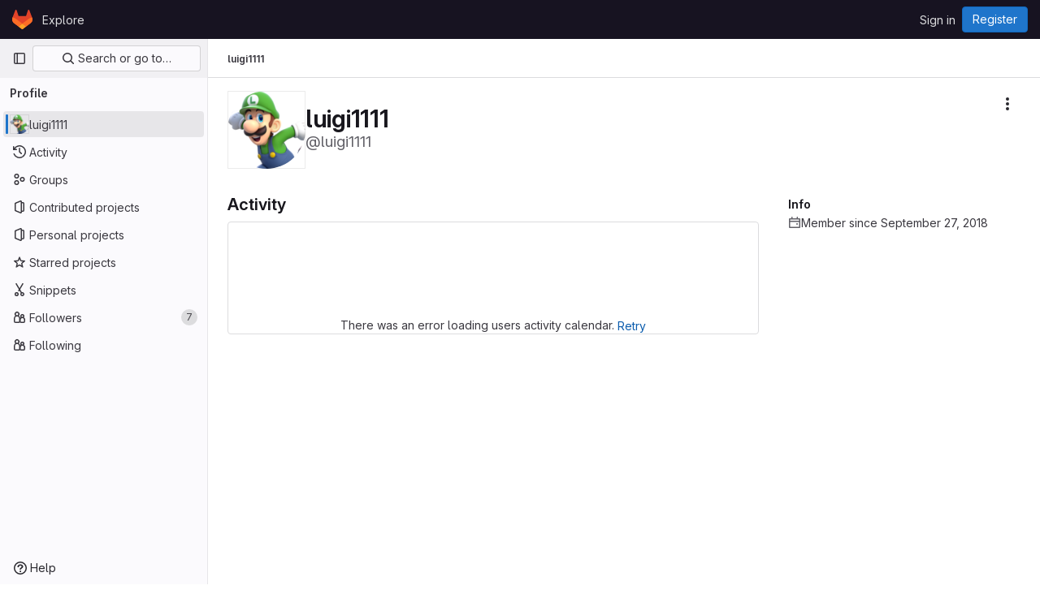

--- FILE ---
content_type: text/javascript; charset=utf-8
request_url: https://repo.getmonero.org/assets/webpack/commons-pages.users-pages.users.identity_verification.show-pages.users.registrations_identity_verifi-ececb4a4.dc317118.chunk.js
body_size: 22025
content:
(this.webpackJsonp=this.webpackJsonp||[]).push([[137,70,322,376,1419],{"5wtN":function(t,e){var n={kind:"Document",definitions:[{kind:"FragmentDefinition",name:{kind:"Name",value:"PageInfo"},typeCondition:{kind:"NamedType",name:{kind:"Name",value:"PageInfo"}},directives:[],selectionSet:{kind:"SelectionSet",selections:[{kind:"Field",name:{kind:"Name",value:"hasNextPage"},arguments:[],directives:[]},{kind:"Field",name:{kind:"Name",value:"hasPreviousPage"},arguments:[],directives:[]},{kind:"Field",name:{kind:"Name",value:"startCursor"},arguments:[],directives:[]},{kind:"Field",name:{kind:"Name",value:"endCursor"},arguments:[],directives:[]}]}}],loc:{start:0,end:92}};n.loc.source={body:"fragment PageInfo on PageInfo {\n  hasNextPage\n  hasPreviousPage\n  startCursor\n  endCursor\n}\n",name:"GraphQL request",locationOffset:{line:1,column:1}};var i={};function a(t,e){for(var n=0;n<t.definitions.length;n++){var i=t.definitions[n];if(i.name&&i.name.value==e)return i}}n.definitions.forEach((function(t){if(t.name){var e=new Set;!function t(e,n){if("FragmentSpread"===e.kind)n.add(e.name.value);else if("VariableDefinition"===e.kind){var i=e.type;"NamedType"===i.kind&&n.add(i.name.value)}e.selectionSet&&e.selectionSet.selections.forEach((function(e){t(e,n)})),e.variableDefinitions&&e.variableDefinitions.forEach((function(e){t(e,n)})),e.definitions&&e.definitions.forEach((function(e){t(e,n)}))}(t,e),i[t.name.value]=e}})),t.exports=n,t.exports.PageInfo=function(t,e){var n={kind:t.kind,definitions:[a(t,e)]};t.hasOwnProperty("loc")&&(n.loc=t.loc);var s=i[e]||new Set,r=new Set,o=new Set;for(s.forEach((function(t){o.add(t)}));o.size>0;){var l=o;o=new Set,l.forEach((function(t){r.has(t)||(r.add(t),(i[t]||new Set).forEach((function(t){o.add(t)})))}))}return r.forEach((function(e){var i=a(t,e);i&&n.definitions.push(i)})),n}(n,"PageInfo")},"7HFU":function(t,e,n){"use strict";n.d(e,"a",(function(){return a}));var i=n("/lV4");const a=[{value:"spam",text:Object(i.s__)("ReportAbuse|They're posting spam.")},{value:"offensive",text:Object(i.s__)("ReportAbuse|They're being offensive or abusive.")},{value:"phishing",text:Object(i.s__)("ReportAbuse|They're phishing.")},{value:"crypto",text:Object(i.s__)("ReportAbuse|They're crypto mining.")},{value:"credentials",text:Object(i.s__)("ReportAbuse|They're posting personal information or credentials.")},{value:"copyright",text:Object(i.s__)("ReportAbuse|They're violating a copyright or trademark.")},{value:"malware",text:Object(i.s__)("ReportAbuse|They're posting malware.")},{value:"other",text:Object(i.s__)("ReportAbuse|Something else.")}]},"8hxp":function(t,e,n){"use strict";e.a=function(t){return function(){return this.matches(t)}}},Bk2k:function(t,e,n){var i=n("vkS7"),a=n("sHai"),s=Object.prototype.hasOwnProperty,r=a((function(t,e,n){s.call(t,n)?t[n].push(e):i(t,n,[e])}));t.exports=r},CLX6:function(t,e,n){"use strict";function i(){}e.a=function(t){return null==t?i:function(){return this.querySelector(t)}}},FB7y:function(t,e,n){"use strict";n("B++/"),n("z6RN"),n("47t/");var i=n("EmJ/"),a=n.n(i);var s,r=n("2ibD"),o=n("3twG");(s=a.a).fn.endlessScroll=function(t){t=s.extend({},{bottomPixels:50,fireOnce:!0,loader:"<br />Loading...<br />",data:"",insertAfter:"div:last",resetCounter:function(){return!1},callback:function(){return!0},ceaseFire:function(){return!1}},t);var e,n=!1,i=!0,a=!1,r=0;!0===t.ceaseFire.apply(this)&&(i=!1),!0===i&&s(this).scroll((function(){if(!0!==t.ceaseFire.apply(this)){if(this==document||this==window)e=s(document).height()-s(window).height()<=s(window).scrollTop()+t.bottomPixels;else{var o=s(".endless_scroll_inner_wrap",this);0==o.length&&(o=s(this).wrapInner('<div class="endless_scroll_inner_wrap" />').find(".endless_scroll_inner_wrap")),e=o.length>0&&o.height()-s(this).height()<=s(this).scrollTop()+t.bottomPixels}e&&(0==t.fireOnce||1==t.fireOnce&&1!=a)&&(!0===t.resetCounter.apply(this)&&(r=0),a=!0,r++,s(t.insertAfter).after('<div id="endless_scroll_loader">'+t.loader+"</div>"),!1!==(n="function"==typeof t.data?t.data.apply(this,[r]):t.data)&&(s(t.insertAfter).after("<div>"+n+"</div>"),t.callback.apply(this,[r]),a=!1),s("#endless_scroll_loader").remove())}else i=!1}))};e.a={init({limit:t=0,preload:e=!1,disable:n=!1,prepareData:i=a.a.noop,successCallback:s=a.a.noop,errorCallback:r=a.a.noop,container:l=""}={}){this.limit=t,this.offset=parseInt(Object(o.p)("offset"),10)||this.limit,this.disable=n,this.prepareData=i,this.successCallback=s,this.errorCallback=r,this.$container=a()(l),this.$loading=this.$container.length?this.$container.find(".loading").first():a()(".loading").first(),e&&(this.offset=0,this.getOld()),this.initLoadMore()},getOld(){var t=this;this.$loading.show();const e=a()(".content_list").data("href")||Object(o.J)(["limit","offset"]);r.a.get(e,{params:{limit:this.limit,offset:this.offset}}).then((function({data:e}){t.append(e.count,t.prepareData(e.html)),t.successCallback(),t.disable||t.isScrollable()?t.$loading.hide():t.getOld()})).catch((function(e){return t.errorCallback(e)})).finally((function(){return t.$loading.hide()}))},append(t,e){a()(".content_list").append(e),t>0?(this.offset+=t,t<this.limit&&(this.disable=!0)):this.disable=!0},isScrollable(){const t=a()(window);return a()(document).height()>t.height()+t.scrollTop()+400},initLoadMore(){var t=this;a()(document).off("scroll"),a()(document).endlessScroll({bottomPixels:400,fireDelay:1e3,fireOnce:!0,ceaseFire:function(){return!0===t.disable},callback:function(){t.$container.length&&!t.$container.is(":visible")||t.$loading.is(":visible")||(t.$loading.show(),t.getOld())}})}}},GcJ8:function(t,e,n){"use strict";var i=n("QmxP"),a={name:"ProjectsList",components:{ProjectsListItem:n("/pbY").a},props:{items:{type:Array,required:!0},showProjectIcon:{type:Boolean,required:!1,default:!1},listItemClass:{type:[String,Array,Object],required:!1,default:""},timestampType:{type:String,required:!1,default:i.b,validator:t=>i.a.includes(t)}}},s=n("tBpV"),r=Object(s.a)(a,(function(){var t=this,e=t._self._c;return e("ul",{staticClass:"gl-list-none gl-p-0"},t._l(t.items,(function(n){return e("projects-list-item",{key:n.id,attrs:{project:n,"show-project-icon":t.showProjectIcon,"list-item-class":t.listItemClass,"timestamp-type":t.timestampType},on:{refetch:function(e){return t.$emit("refetch")}}})})),1)}),[],!1,null,null,null);e.a=r.exports},Gs6c:function(t,e,n){"use strict";var i=n("2ibD"),a=n("z/4y");class s extends a.a{constructor(){super(),this.pendingRequests={}}override(t,e){this.internalStorage[t]=e}retrieve(t,e){var n=this;if(this.hasData(t)&&!e)return Promise.resolve(this.get(t));let a=this.pendingRequests[t];return a||(a=i.a.get(t).then((function({data:e}){n.internalStorage[t]=e,delete n.pendingRequests[t]})).catch((function(e){const i=new Error(`${t}: ${e.message}`);throw i.textStatus=e.message,delete n.pendingRequests[t],i})),this.pendingRequests[t]=a),a.then((function(){return n.get(t)}))}}e.a=new s},JKXm:function(t,e,n){"use strict";n.d(e,"b",(function(){return o}));var i=n("jVW0");function a(t){return function(){this.style.removeProperty(t)}}function s(t,e,n){return function(){this.style.setProperty(t,e,n)}}function r(t,e,n){return function(){var i=e.apply(this,arguments);null==i?this.style.removeProperty(t):this.style.setProperty(t,i,n)}}function o(t,e){return t.style.getPropertyValue(e)||Object(i.a)(t).getComputedStyle(t,null).getPropertyValue(e)}e.a=function(t,e,n){return arguments.length>1?this.each((null==e?a:"function"==typeof e?r:s)(t,e,null==n?"":n)):o(this.node(),t)}},SG6N:function(t,e,n){"use strict";n.d(e,"c",(function(){return Y})),n.d(e,"a",(function(){return X}));var i=n("CLX6"),a=n("t0IB"),s=n("8hxp"),r=function(t){return new Array(t.length)};function o(t,e){this.ownerDocument=t.ownerDocument,this.namespaceURI=t.namespaceURI,this._next=null,this._parent=t,this.__data__=e}o.prototype={constructor:o,appendChild:function(t){return this._parent.insertBefore(t,this._next)},insertBefore:function(t,e){return this._parent.insertBefore(t,e)},querySelector:function(t){return this._parent.querySelector(t)},querySelectorAll:function(t){return this._parent.querySelectorAll(t)}};function l(t,e,n,i,a,s){for(var r,l=0,c=e.length,u=s.length;l<u;++l)(r=e[l])?(r.__data__=s[l],i[l]=r):n[l]=new o(t,s[l]);for(;l<c;++l)(r=e[l])&&(a[l]=r)}function c(t,e,n,i,a,s,r){var l,c,u,d={},h=e.length,p=s.length,f=new Array(h);for(l=0;l<h;++l)(c=e[l])&&(f[l]=u="$"+r.call(c,c.__data__,l,e),u in d?a[l]=c:d[u]=c);for(l=0;l<p;++l)(c=d[u="$"+r.call(t,s[l],l,s)])?(i[l]=c,c.__data__=s[l],d[u]=null):n[l]=new o(t,s[l]);for(l=0;l<h;++l)(c=e[l])&&d[f[l]]===c&&(a[l]=c)}function u(t,e){return t<e?-1:t>e?1:t>=e?0:NaN}var d=n("UyLF");function h(t){return function(){this.removeAttribute(t)}}function p(t){return function(){this.removeAttributeNS(t.space,t.local)}}function f(t,e){return function(){this.setAttribute(t,e)}}function m(t,e){return function(){this.setAttributeNS(t.space,t.local,e)}}function b(t,e){return function(){var n=e.apply(this,arguments);null==n?this.removeAttribute(t):this.setAttribute(t,n)}}function v(t,e){return function(){var n=e.apply(this,arguments);null==n?this.removeAttributeNS(t.space,t.local):this.setAttributeNS(t.space,t.local,n)}}var g=n("JKXm");function y(t){return function(){delete this[t]}}function _(t,e){return function(){this[t]=e}}function k(t,e){return function(){var n=e.apply(this,arguments);null==n?delete this[t]:this[t]=n}}function j(t){return t.trim().split(/^|\s+/)}function S(t){return t.classList||new w(t)}function w(t){this._node=t,this._names=j(t.getAttribute("class")||"")}function O(t,e){for(var n=S(t),i=-1,a=e.length;++i<a;)n.add(e[i])}function T(t,e){for(var n=S(t),i=-1,a=e.length;++i<a;)n.remove(e[i])}function x(t){return function(){O(this,t)}}function P(t){return function(){T(this,t)}}function A(t,e){return function(){(e.apply(this,arguments)?O:T)(this,t)}}w.prototype={add:function(t){this._names.indexOf(t)<0&&(this._names.push(t),this._node.setAttribute("class",this._names.join(" ")))},remove:function(t){var e=this._names.indexOf(t);e>=0&&(this._names.splice(e,1),this._node.setAttribute("class",this._names.join(" ")))},contains:function(t){return this._names.indexOf(t)>=0}};function C(){this.textContent=""}function I(t){return function(){this.textContent=t}}function N(t){return function(){var e=t.apply(this,arguments);this.textContent=null==e?"":e}}function $(){this.innerHTML=""}function D(t){return function(){this.innerHTML=t}}function E(t){return function(){var e=t.apply(this,arguments);this.innerHTML=null==e?"":e}}function U(){this.nextSibling&&this.parentNode.appendChild(this)}function B(){this.previousSibling&&this.parentNode.insertBefore(this,this.parentNode.firstChild)}var q=n("eIAa");function F(t){return function(){var e=this.ownerDocument,n=this.namespaceURI;return n===q.b&&e.documentElement.namespaceURI===q.b?e.createElement(t):e.createElementNS(n,t)}}function L(t){return function(){return this.ownerDocument.createElementNS(t.space,t.local)}}var z=function(t){var e=Object(d.a)(t);return(e.local?L:F)(e)};function G(){return null}function V(){var t=this.parentNode;t&&t.removeChild(this)}function R(){var t=this.cloneNode(!1),e=this.parentNode;return e?e.insertBefore(t,this.nextSibling):t}function M(){var t=this.cloneNode(!0),e=this.parentNode;return e?e.insertBefore(t,this.nextSibling):t}var W=n("veZh"),H=n("jVW0");function Q(t,e,n){var i=Object(H.a)(t),a=i.CustomEvent;"function"==typeof a?a=new a(e,n):(a=i.document.createEvent("Event"),n?(a.initEvent(e,n.bubbles,n.cancelable),a.detail=n.detail):a.initEvent(e,!1,!1)),t.dispatchEvent(a)}function K(t,e){return function(){return Q(this,t,e)}}function J(t,e){return function(){return Q(this,t,e.apply(this,arguments))}}var Y=[null];function X(t,e){this._groups=t,this._parents=e}function Z(){return new X([[document.documentElement]],Y)}X.prototype=Z.prototype={constructor:X,select:function(t){"function"!=typeof t&&(t=Object(i.a)(t));for(var e=this._groups,n=e.length,a=new Array(n),s=0;s<n;++s)for(var r,o,l=e[s],c=l.length,u=a[s]=new Array(c),d=0;d<c;++d)(r=l[d])&&(o=t.call(r,r.__data__,d,l))&&("__data__"in r&&(o.__data__=r.__data__),u[d]=o);return new X(a,this._parents)},selectAll:function(t){"function"!=typeof t&&(t=Object(a.a)(t));for(var e=this._groups,n=e.length,i=[],s=[],r=0;r<n;++r)for(var o,l=e[r],c=l.length,u=0;u<c;++u)(o=l[u])&&(i.push(t.call(o,o.__data__,u,l)),s.push(o));return new X(i,s)},filter:function(t){"function"!=typeof t&&(t=Object(s.a)(t));for(var e=this._groups,n=e.length,i=new Array(n),a=0;a<n;++a)for(var r,o=e[a],l=o.length,c=i[a]=[],u=0;u<l;++u)(r=o[u])&&t.call(r,r.__data__,u,o)&&c.push(r);return new X(i,this._parents)},data:function(t,e){if(!t)return b=new Array(this.size()),h=-1,this.each((function(t){b[++h]=t})),b;var n,i=e?c:l,a=this._parents,s=this._groups;"function"!=typeof t&&(n=t,t=function(){return n});for(var r=s.length,o=new Array(r),u=new Array(r),d=new Array(r),h=0;h<r;++h){var p=a[h],f=s[h],m=f.length,b=t.call(p,p&&p.__data__,h,a),v=b.length,g=u[h]=new Array(v),y=o[h]=new Array(v);i(p,f,g,y,d[h]=new Array(m),b,e);for(var _,k,j=0,S=0;j<v;++j)if(_=g[j]){for(j>=S&&(S=j+1);!(k=y[S])&&++S<v;);_._next=k||null}}return(o=new X(o,a))._enter=u,o._exit=d,o},enter:function(){return new X(this._enter||this._groups.map(r),this._parents)},exit:function(){return new X(this._exit||this._groups.map(r),this._parents)},join:function(t,e,n){var i=this.enter(),a=this,s=this.exit();return i="function"==typeof t?t(i):i.append(t+""),null!=e&&(a=e(a)),null==n?s.remove():n(s),i&&a?i.merge(a).order():a},merge:function(t){for(var e=this._groups,n=t._groups,i=e.length,a=n.length,s=Math.min(i,a),r=new Array(i),o=0;o<s;++o)for(var l,c=e[o],u=n[o],d=c.length,h=r[o]=new Array(d),p=0;p<d;++p)(l=c[p]||u[p])&&(h[p]=l);for(;o<i;++o)r[o]=e[o];return new X(r,this._parents)},order:function(){for(var t=this._groups,e=-1,n=t.length;++e<n;)for(var i,a=t[e],s=a.length-1,r=a[s];--s>=0;)(i=a[s])&&(r&&4^i.compareDocumentPosition(r)&&r.parentNode.insertBefore(i,r),r=i);return this},sort:function(t){function e(e,n){return e&&n?t(e.__data__,n.__data__):!e-!n}t||(t=u);for(var n=this._groups,i=n.length,a=new Array(i),s=0;s<i;++s){for(var r,o=n[s],l=o.length,c=a[s]=new Array(l),d=0;d<l;++d)(r=o[d])&&(c[d]=r);c.sort(e)}return new X(a,this._parents).order()},call:function(){var t=arguments[0];return arguments[0]=this,t.apply(null,arguments),this},nodes:function(){var t=new Array(this.size()),e=-1;return this.each((function(){t[++e]=this})),t},node:function(){for(var t=this._groups,e=0,n=t.length;e<n;++e)for(var i=t[e],a=0,s=i.length;a<s;++a){var r=i[a];if(r)return r}return null},size:function(){var t=0;return this.each((function(){++t})),t},empty:function(){return!this.node()},each:function(t){for(var e=this._groups,n=0,i=e.length;n<i;++n)for(var a,s=e[n],r=0,o=s.length;r<o;++r)(a=s[r])&&t.call(a,a.__data__,r,s);return this},attr:function(t,e){var n=Object(d.a)(t);if(arguments.length<2){var i=this.node();return n.local?i.getAttributeNS(n.space,n.local):i.getAttribute(n)}return this.each((null==e?n.local?p:h:"function"==typeof e?n.local?v:b:n.local?m:f)(n,e))},style:g.a,property:function(t,e){return arguments.length>1?this.each((null==e?y:"function"==typeof e?k:_)(t,e)):this.node()[t]},classed:function(t,e){var n=j(t+"");if(arguments.length<2){for(var i=S(this.node()),a=-1,s=n.length;++a<s;)if(!i.contains(n[a]))return!1;return!0}return this.each(("function"==typeof e?A:e?x:P)(n,e))},text:function(t){return arguments.length?this.each(null==t?C:("function"==typeof t?N:I)(t)):this.node().textContent},html:function(t){return arguments.length?this.each(null==t?$:("function"==typeof t?E:D)(t)):this.node().innerHTML},raise:function(){return this.each(U)},lower:function(){return this.each(B)},append:function(t){var e="function"==typeof t?t:z(t);return this.select((function(){return this.appendChild(e.apply(this,arguments))}))},insert:function(t,e){var n="function"==typeof t?t:z(t),a=null==e?G:"function"==typeof e?e:Object(i.a)(e);return this.select((function(){return this.insertBefore(n.apply(this,arguments),a.apply(this,arguments)||null)}))},remove:function(){return this.each(V)},clone:function(t){return this.select(t?M:R)},datum:function(t){return arguments.length?this.property("__data__",t):this.node().__data__},on:W.b,dispatch:function(t,e){return this.each(("function"==typeof e?J:K)(t,e))}};e.b=Z},SHq3:function(t,e){var n={kind:"Document",definitions:[{kind:"OperationDefinition",operation:"query",name:{kind:"Name",value:"getUserAchievements"},variableDefinitions:[{kind:"VariableDefinition",variable:{kind:"Variable",name:{kind:"Name",value:"id"}},type:{kind:"NonNullType",type:{kind:"NamedType",name:{kind:"Name",value:"UserID"}}},directives:[]}],directives:[],selectionSet:{kind:"SelectionSet",selections:[{kind:"Field",name:{kind:"Name",value:"user"},arguments:[{kind:"Argument",name:{kind:"Name",value:"id"},value:{kind:"Variable",name:{kind:"Name",value:"id"}}}],directives:[],selectionSet:{kind:"SelectionSet",selections:[{kind:"Field",name:{kind:"Name",value:"id"},arguments:[],directives:[]},{kind:"Field",name:{kind:"Name",value:"userAchievements"},arguments:[],directives:[],selectionSet:{kind:"SelectionSet",selections:[{kind:"Field",name:{kind:"Name",value:"nodes"},arguments:[],directives:[],selectionSet:{kind:"SelectionSet",selections:[{kind:"Field",name:{kind:"Name",value:"id"},arguments:[],directives:[]},{kind:"Field",name:{kind:"Name",value:"createdAt"},arguments:[],directives:[]},{kind:"Field",name:{kind:"Name",value:"achievement"},arguments:[],directives:[],selectionSet:{kind:"SelectionSet",selections:[{kind:"Field",name:{kind:"Name",value:"id"},arguments:[],directives:[]},{kind:"Field",name:{kind:"Name",value:"name"},arguments:[],directives:[]},{kind:"Field",name:{kind:"Name",value:"description"},arguments:[],directives:[]},{kind:"Field",name:{kind:"Name",value:"avatarUrl"},arguments:[],directives:[]},{kind:"Field",name:{kind:"Name",value:"namespace"},arguments:[],directives:[],selectionSet:{kind:"SelectionSet",selections:[{kind:"Field",name:{kind:"Name",value:"id"},arguments:[],directives:[]},{kind:"Field",name:{kind:"Name",value:"fullPath"},arguments:[],directives:[]},{kind:"Field",name:{kind:"Name",value:"achievementsPath"},arguments:[],directives:[]}]}}]}}]}}]}}]}}]}}],loc:{start:0,end:354}};n.loc.source={body:"query getUserAchievements($id: UserID!) {\n  user(id: $id) {\n    id\n    userAchievements {\n      nodes {\n        id\n        createdAt\n        achievement {\n          id\n          name\n          description\n          avatarUrl\n          namespace {\n            id\n            fullPath\n            achievementsPath\n          }\n        }\n      }\n    }\n  }\n}\n",name:"GraphQL request",locationOffset:{line:1,column:1}};var i={};function a(t,e){for(var n=0;n<t.definitions.length;n++){var i=t.definitions[n];if(i.name&&i.name.value==e)return i}}n.definitions.forEach((function(t){if(t.name){var e=new Set;!function t(e,n){if("FragmentSpread"===e.kind)n.add(e.name.value);else if("VariableDefinition"===e.kind){var i=e.type;"NamedType"===i.kind&&n.add(i.name.value)}e.selectionSet&&e.selectionSet.selections.forEach((function(e){t(e,n)})),e.variableDefinitions&&e.variableDefinitions.forEach((function(e){t(e,n)})),e.definitions&&e.definitions.forEach((function(e){t(e,n)}))}(t,e),i[t.name.value]=e}})),t.exports=n,t.exports.getUserAchievements=function(t,e){var n={kind:t.kind,definitions:[a(t,e)]};t.hasOwnProperty("loc")&&(n.loc=t.loc);var s=i[e]||new Set,r=new Set,o=new Set;for(s.forEach((function(t){o.add(t)}));o.size>0;){var l=o;o=new Set,l.forEach((function(t){r.has(t)||(r.add(t),(i[t]||new Set).forEach((function(t){o.add(t)})))}))}return r.forEach((function(e){var i=a(t,e);i&&n.definitions.push(i)})),n}(n,"getUserAchievements")},U29U:function(t,e,n){"use strict";n.d(e,"a",(function(){return i}));const i=(t,e)=>t.map((t,e)=>[e,t]).sort(function(t,e){return this(t[1],e[1])||t[0]-e[0]}.bind(e)).map(t=>t[1])},U5AB:function(t,e,n){var i={kind:"Document",definitions:[{kind:"OperationDefinition",operation:"query",name:{kind:"Name",value:"getUserSnippets"},variableDefinitions:[{kind:"VariableDefinition",variable:{kind:"Variable",name:{kind:"Name",value:"id"}},type:{kind:"NonNullType",type:{kind:"NamedType",name:{kind:"Name",value:"UserID"}}},directives:[]},{kind:"VariableDefinition",variable:{kind:"Variable",name:{kind:"Name",value:"first"}},type:{kind:"NamedType",name:{kind:"Name",value:"Int"}},directives:[]},{kind:"VariableDefinition",variable:{kind:"Variable",name:{kind:"Name",value:"last"}},type:{kind:"NamedType",name:{kind:"Name",value:"Int"}},directives:[]},{kind:"VariableDefinition",variable:{kind:"Variable",name:{kind:"Name",value:"afterToken"}},type:{kind:"NamedType",name:{kind:"Name",value:"String"}},directives:[]},{kind:"VariableDefinition",variable:{kind:"Variable",name:{kind:"Name",value:"beforeToken"}},type:{kind:"NamedType",name:{kind:"Name",value:"String"}},directives:[]}],directives:[],selectionSet:{kind:"SelectionSet",selections:[{kind:"Field",name:{kind:"Name",value:"user"},arguments:[{kind:"Argument",name:{kind:"Name",value:"id"},value:{kind:"Variable",name:{kind:"Name",value:"id"}}}],directives:[],selectionSet:{kind:"SelectionSet",selections:[{kind:"Field",name:{kind:"Name",value:"id"},arguments:[],directives:[]},{kind:"Field",name:{kind:"Name",value:"avatarUrl"},arguments:[],directives:[]},{kind:"Field",name:{kind:"Name",value:"name"},arguments:[],directives:[]},{kind:"Field",name:{kind:"Name",value:"username"},arguments:[],directives:[]},{kind:"Field",name:{kind:"Name",value:"snippets"},arguments:[{kind:"Argument",name:{kind:"Name",value:"first"},value:{kind:"Variable",name:{kind:"Name",value:"first"}}},{kind:"Argument",name:{kind:"Name",value:"last"},value:{kind:"Variable",name:{kind:"Name",value:"last"}}},{kind:"Argument",name:{kind:"Name",value:"before"},value:{kind:"Variable",name:{kind:"Name",value:"beforeToken"}}},{kind:"Argument",name:{kind:"Name",value:"after"},value:{kind:"Variable",name:{kind:"Name",value:"afterToken"}}}],directives:[],selectionSet:{kind:"SelectionSet",selections:[{kind:"Field",name:{kind:"Name",value:"pageInfo"},arguments:[],directives:[],selectionSet:{kind:"SelectionSet",selections:[{kind:"FragmentSpread",name:{kind:"Name",value:"PageInfo"},directives:[]}]}},{kind:"Field",name:{kind:"Name",value:"nodes"},arguments:[],directives:[],selectionSet:{kind:"SelectionSet",selections:[{kind:"Field",name:{kind:"Name",value:"id"},arguments:[],directives:[]},{kind:"Field",name:{kind:"Name",value:"title"},arguments:[],directives:[]},{kind:"Field",name:{kind:"Name",value:"webUrl"},arguments:[],directives:[]},{kind:"Field",name:{kind:"Name",value:"visibilityLevel"},arguments:[],directives:[]},{kind:"Field",name:{kind:"Name",value:"createdAt"},arguments:[],directives:[]},{kind:"Field",name:{kind:"Name",value:"updatedAt"},arguments:[],directives:[]},{kind:"Field",name:{kind:"Name",value:"blobs"},arguments:[],directives:[],selectionSet:{kind:"SelectionSet",selections:[{kind:"Field",name:{kind:"Name",value:"nodes"},arguments:[],directives:[],selectionSet:{kind:"SelectionSet",selections:[{kind:"Field",name:{kind:"Name",value:"name"},arguments:[],directives:[]}]}}]}},{kind:"Field",name:{kind:"Name",value:"notes"},arguments:[],directives:[],selectionSet:{kind:"SelectionSet",selections:[{kind:"Field",name:{kind:"Name",value:"nodes"},arguments:[],directives:[],selectionSet:{kind:"SelectionSet",selections:[{kind:"Field",name:{kind:"Name",value:"id"},arguments:[],directives:[]}]}}]}}]}}]}}]}}]}}],loc:{start:0,end:648}};i.loc.source={body:'#import "~/graphql_shared/fragments/page_info.fragment.graphql"\n\nquery getUserSnippets(\n  $id: UserID!\n  $first: Int\n  $last: Int\n  $afterToken: String\n  $beforeToken: String\n) {\n  user(id: $id) {\n    id\n    avatarUrl\n    name\n    username\n    snippets(first: $first, last: $last, before: $beforeToken, after: $afterToken) {\n      pageInfo {\n        ...PageInfo\n      }\n      nodes {\n        id\n        title\n        webUrl\n        visibilityLevel\n        createdAt\n        updatedAt\n        blobs {\n          nodes {\n            name\n          }\n        }\n        notes {\n          nodes {\n            id\n          }\n        }\n      }\n    }\n  }\n}\n',name:"GraphQL request",locationOffset:{line:1,column:1}};var a={};i.definitions=i.definitions.concat(n("5wtN").definitions.filter((function(t){if("FragmentDefinition"!==t.kind)return!0;var e=t.name.value;return!a[e]&&(a[e]=!0,!0)})));var s={};function r(t,e){for(var n=0;n<t.definitions.length;n++){var i=t.definitions[n];if(i.name&&i.name.value==e)return i}}i.definitions.forEach((function(t){if(t.name){var e=new Set;!function t(e,n){if("FragmentSpread"===e.kind)n.add(e.name.value);else if("VariableDefinition"===e.kind){var i=e.type;"NamedType"===i.kind&&n.add(i.name.value)}e.selectionSet&&e.selectionSet.selections.forEach((function(e){t(e,n)})),e.variableDefinitions&&e.variableDefinitions.forEach((function(e){t(e,n)})),e.definitions&&e.definitions.forEach((function(e){t(e,n)}))}(t,e),s[t.name.value]=e}})),t.exports=i,t.exports.getUserSnippets=function(t,e){var n={kind:t.kind,definitions:[r(t,e)]};t.hasOwnProperty("loc")&&(n.loc=t.loc);var i=s[e]||new Set,a=new Set,o=new Set;for(i.forEach((function(t){o.add(t)}));o.size>0;){var l=o;o=new Set,l.forEach((function(t){a.has(t)||(a.add(t),(s[t]||new Set).forEach((function(t){o.add(t)})))}))}return a.forEach((function(e){var i=r(t,e);i&&n.definitions.push(i)})),n}(i,"getUserSnippets")},UyLF:function(t,e,n){"use strict";var i=n("eIAa");e.a=function(t){var e=t+="",n=e.indexOf(":");return n>=0&&"xmlns"!==(e=t.slice(0,n))&&(t=t.slice(n+1)),i.a.hasOwnProperty(e)?{space:i.a[e],local:t}:t}},VXIO:function(t,e,n){"use strict";var i=n("4lAS"),a=n("N50s"),s=n("F6ad"),r=n("l5WF"),o=n("4wRe"),l=n("1OWu"),c=n("/lV4"),u=n("Qhxq"),d=n("7HFU"),h={name:"AbuseCategorySelector",csrf:u.a,components:{GlButton:i.a,GlDrawer:a.a,GlForm:s.a,GlFormGroup:r.a,GlFormRadioGroup:o.a},inject:{reportAbusePath:{default:""}},props:{reportedUserId:{type:Number,required:!0},reportedFromUrl:{type:String,required:!1,default:""},showDrawer:{type:Boolean,required:!0}},i18n:{title:Object(c.__)("Report abuse to administrator"),close:Object(c.__)("Close"),label:Object(c.s__)("ReportAbuse|Why are you reporting this user?"),next:Object(c.__)("Next")},CATEGORY_OPTIONS:d.a,data:()=>({selected:"",mounted:!1}),computed:{getDrawerHeaderHeight(){return this.showDrawer?Object(l.d)():"0"}},mounted(){this.mounted=!0},methods:{closeDrawer(){this.$emit("close-drawer")}}},p=n("tBpV"),f=Object(p.a)(h,(function(){var t=this,e=t._self._c;return e("gl-drawer",{attrs:{"header-height":t.getDrawerHeaderHeight,"z-index":300,open:t.showDrawer&&t.mounted},on:{close:t.closeDrawer},scopedSlots:t._u([{key:"title",fn:function(){return[e("h2",{staticClass:"gl-mb-0 gl-mt-0 gl-text-size-h2 gl-leading-24",attrs:{"data-testid":"category-drawer-title"}},[t._v("\n      "+t._s(t.$options.i18n.title)+"\n    ")])]},proxy:!0},{key:"default",fn:function(){return[e("gl-form",{staticClass:"gl-text-left",attrs:{action:t.reportAbusePath,method:"post"}},[e("input",{attrs:{type:"hidden",name:"authenticity_token"},domProps:{value:t.$options.csrf.token}}),t._v(" "),e("input",{attrs:{type:"hidden",name:"user_id","data-testid":"input-user-id"},domProps:{value:t.reportedUserId}}),t._v(" "),e("input",{attrs:{type:"hidden",name:"abuse_report[reported_from_url]","data-testid":"input-referer"},domProps:{value:t.reportedFromUrl}}),t._v(" "),e("gl-form-group",{attrs:{label:t.$options.i18n.label,"label-for":"abuse-report-category","label-class":"gl-text-default"}},[e("gl-form-radio-group",{attrs:{id:"abuse-report-category",options:t.$options.CATEGORY_OPTIONS,name:"abuse_report[category]",required:""},model:{value:t.selected,callback:function(e){t.selected=e},expression:"selected"}})],1),t._v(" "),e("gl-button",{attrs:{type:"submit",variant:"confirm","data-testid":"submit-form-button"}},[t._v("\n        "+t._s(t.$options.i18n.next)+"\n      ")])],1)]},proxy:!0}])})}),[],!1,null,null,null);e.a=f.exports},"W9i/":function(t,e,n){"use strict";n.r(e);var i=n("EmJ/"),a=n.n(i),s=n("NmEs"),r=n("eRnp"),o=n("ewH8"),l=n("GiFX"),c=n("lRsd"),u=n("5v28");var d={name:"UserProfileApp"},h=n("tBpV"),p=Object(h.a)(d,(function(){return(0,this._self._c)("router-view")}),[],!1,null,null,null).exports,f=n("Bk2k"),m=n.n(f),b=(n("3UXl"),n("iyoE"),n("tbP8")),v=n("Lzak"),g=n("A7K0"),y=n("30su"),_=n("FxFN"),k=n("/lV4"),j=n("4wgn"),S=n("5QKO"),w=n("3twG"),O=n("SHq3"),T=n.n(O),x={name:"UserAchievements",components:{GlAvatar:b.a,GlBadge:v.a,GlPopover:g.a,GlSprintf:y.a},mixins:[S.a],inject:["rootUrl","userId"],apollo:{userAchievements:{query:T.a,variables(){return{id:Object(_.c)(j.M,this.userId)}},update(t){return this.processNodes(t.user.userAchievements.nodes)},error:()=>[]}},computed:{hasUserAchievements(){var t;return Boolean(null===(t=this.userAchievements)||void 0===t?void 0:t.length)}},methods:{processNodes(t){var e=this;return Object.entries(m()(t,"achievement.id")).map((function([t,n]){const{achievement:{name:i,avatarUrl:a,description:s,namespace:r},createdAt:o}=n[0],l=n.length;return{id:"user-achievement-"+t,name:i,timeAgo:e.timeFormatted(o),avatarUrl:a||gon.gitlab_logo,description:s,namespace:r&&{fullPath:r.fullPath,webUrl:Object(w.A)(e.rootUrl,r.achievementsPath)},count:l}}))},achievementAwardedMessage(t){return t.namespace?this.$options.i18n.awardedBy:this.$options.i18n.awardedByUnknownNamespace},showCountBadge:t=>t>1,getCountBadge:t=>t+"x"},i18n:{awardedBy:Object(k.s__)("Achievements|Awarded %{timeAgo} by %{namespace}"),awardedByUnknownNamespace:Object(k.s__)("Achievements|Awarded %{timeAgo} by a private namespace"),achievementsLabel:Object(k.s__)("Achievements|Achievements")}},P=Object(h.a)(x,(function(){var t=this,e=t._self._c;return t.hasUserAchievements?e("div",[e("h2",{staticClass:"gl-mb-2 gl-mt-4 gl-text-base"},[t._v("\n    "+t._s(t.$options.i18n.achievementsLabel)+"\n  ")]),t._v(" "),e("div",{staticClass:"gl-flex gl-flex-wrap gl-gap-3"},t._l(t.userAchievements,(function(n){return e("div",{key:n.id,staticClass:"gl-relative",attrs:{"data-testid":"user-achievement"}},[e("gl-avatar",{staticClass:"gl-p-1 gl-outline-none",attrs:{id:n.id,src:n.avatarUrl,size:48,tabindex:"0",shape:"rect"}}),t._v(" "),e("br"),t._v(" "),t.showCountBadge(n.count)?e("gl-badge",{staticClass:"gl-absolute gl-left-7 gl-top-7 gl-z-1",attrs:{variant:"info"}},[t._v(t._s(t.getCountBadge(n.count)))]):t._e(),t._v(" "),e("gl-popover",{attrs:{target:n.id}},[e("div",[e("span",{staticClass:"gl-font-bold"},[t._v(t._s(n.name))]),t._v(" "),t.showCountBadge(n.count)?e("gl-badge",{attrs:{variant:"info"}},[t._v(t._s(t.getCountBadge(n.count)))]):t._e()],1),t._v(" "),e("div",[e("gl-sprintf",{attrs:{message:t.achievementAwardedMessage(n)},scopedSlots:t._u([{key:"timeAgo",fn:function(){return[e("span",[t._v(t._s(n.timeAgo))])]},proxy:!0},n.namespace?{key:"namespace",fn:function(){return[e("a",{attrs:{href:n.namespace.webUrl}},[t._v(t._s(n.namespace.fullPath))])]},proxy:!0}:null],null,!0)})],1),t._v(" "),n.description?e("div",{staticClass:"gl-mt-5",attrs:{"data-testid":"achievement-description"}},[t._v("\n          "+t._s(n.description)+"\n        ")]):t._e()])],1)})),0)]):t._e()}),[],!1,null,null,null).exports,A=n("pbPB"),C=n("ZvgQ"),I=n("jlnU"),N=n("HqXx"),$=n("sF+2"),D=n("FkSe"),E=n("MV2A"),U=n("2ibD"),B=n("GcJ8"),q=n("xuny"),F=n("dsWN"),L=n("Gs6c"),z=n("gAdM"),G=n.n(z),V=(n("v2fZ"),n("ZzK0"),n("z6RN"),n("BzOf"),n("rbhU")),R=n("bOix"),M=n("as/T");const W={select:V.a},H=Object.freeze({sunday:0,monday:1,saturday:6}),Q=[{title:Object(k.__)("No contributions"),min:0},{title:Object(k.__)("1-9 contributions"),min:1},{title:Object(k.__)("10-19 contributions"),min:10},{title:Object(k.__)("20-29 contributions"),min:20},{title:Object(k.__)("30+ contributions"),min:30}];class K{constructor({container:t,activitiesContainer:e,recentActivitiesContainer:n,timestamps:i,calendarActivitiesPath:a,utcOffset:s=0,firstDayOfWeek:r=H.sunday,monthsAgo:o=12,onClickDay:l}){this.calendarActivitiesPath=a,this.clickDay=this.clickDay.bind(this),this.currentSelectedDate="",this.daySpace=1,this.daySize=14,this.daySizeWithSpace=this.daySize+2*this.daySpace,this.monthNames=[Object(k.__)("Jan"),Object(k.__)("Feb"),Object(k.__)("Mar"),Object(k.__)("Apr"),Object(k.__)("May"),Object(k.__)("Jun"),Object(k.__)("Jul"),Object(k.__)("Aug"),Object(k.__)("Sep"),Object(k.__)("Oct"),Object(k.__)("Nov"),Object(k.__)("Dec")],this.months=[],this.firstDayOfWeek=r,this.activitiesContainer=e,this.recentActivitiesContainer=n,this.container=t,this.onClickDay=l,this.timestampsTmp=[];let c=0;const u=function(t){const e=new Date,n=0-e.getTimezoneOffset(),i=t/60;return e.setMinutes(e.getMinutes()-n+i),e}(s);u.setHours(0,0,0,0,0);const d=new Date(u);d.setMonth(u.getMonth()-o);const h=Object(R.G)(d,u);for(let t=0;t<=h;t+=1){const e=new Date(d);e.setDate(e.getDate()+t);const n=e.getDay(),a=i[Object(R.tb)(e)]||0;(n===this.firstDayOfWeek&&0!==t||0===t)&&(this.timestampsTmp.push([]),c+=1);this.timestampsTmp[c-1].push({count:a,date:e,day:n})}this.svg=this.renderSvg(t,c),this.renderDays(),this.renderMonths(),this.renderDayTitles()}getExtraWidthPadding(t){let e=0;return this.timestampsTmp[t-1][0].date.getMonth()!==this.timestampsTmp[t-2][0].date.getMonth()&&(e=6),e}renderSvg(t,e){const n=(e+1)*this.daySizeWithSpace+this.getExtraWidthPadding(e);return W.select(t).append("svg").attr("width",n).attr("height",140).attr("class","contrib-calendar").attr("data-testid","contrib-calendar")}dayYPos(t){return this.daySizeWithSpace*((t+7-this.firstDayOfWeek)%7)}renderDays(){var t=this;this.svg.selectAll("g").data(this.timestampsTmp).enter().append("g").attr("transform",(function(e,n){return e.forEach((function(e,i){if(0===i&&e.day===t.firstDayOfWeek){const i=e.date.getMonth(),a=t.daySizeWithSpace*n+1+t.daySizeWithSpace,s=G()(t.months);(null==s||i!==s.month&&a-t.daySizeWithSpace!==s.x)&&t.months.push({month:i,x:a})}})),`translate(${t.daySizeWithSpace*n+1+t.daySizeWithSpace}, 18)`})).attr("data-testid","user-contrib-cell-group").selectAll("rect").data((function(t){return t})).enter().append("rect").attr("x","0").attr("y",(function(e){return t.dayYPos(e.day)})).attr("rx","2").attr("ry","2").attr("width",this.daySize).attr("height",this.daySize).attr("data-level",(function(t){return function(t){if(t<=0)return 0;const e=Q.findIndex((function({min:e}){return t<e}));return e>=0?e-1:Q.length-1}(t.count)})).attr("title",(function(t){return function({date:t,count:e}){const n=Object(R.H)(t),i=R.Z.asDate.format(t);let a=Object(k.__)("No contributions");return e>0&&(a=Object(k.n__)("%d contribution","%d contributions",e)),`${a}<br /><span class="gl-text-neutral-300">${n} ${i}</span>`}(t)})).attr("class","user-contrib-cell has-tooltip").attr("data-testid","user-contrib-cell").attr("data-html",!0).attr("data-container","body").on("click",this.clickDay)}renderDayTitles(){const t=[{text:Object(k.s__)("DayTitle|M"),y:29+this.dayYPos(1)},{text:Object(k.s__)("DayTitle|W"),y:29+this.dayYPos(3)},{text:Object(k.s__)("DayTitle|F"),y:29+this.dayYPos(5)}];this.firstDayOfWeek===H.monday?t.push({text:Object(k.s__)("DayTitle|S"),y:29+this.dayYPos(7)}):this.firstDayOfWeek===H.saturday&&t.push({text:Object(k.s__)("DayTitle|S"),y:29+this.dayYPos(6)}),this.svg.append("g").selectAll("text").data(t).enter().append("text").attr("text-anchor","middle").attr("x",8).attr("y",(function(t){return t.y})).text((function(t){return t.text})).attr("class","user-contrib-text")}renderMonths(){var t=this;this.svg.append("g").attr("direction","ltr").selectAll("text").data(this.months).enter().append("text").attr("x",(function(t){return t.x})).attr("y",10).attr("class","user-contrib-text").text((function(e){return t.monthNames[e.month]}))}clickDay(t){var e=this;if(this.currentSelectedDate!==t.date){this.currentSelectedDate=t.date;const n=[this.currentSelectedDate.getFullYear(),this.currentSelectedDate.getMonth()+1,this.currentSelectedDate.getDate()].join("-");if(this.onClickDay)return void this.onClickDay(n);this.svg.selectAll(".user-contrib-cell.is-active").classed("is-active",!1),W.select(event.currentTarget).classed("is-active",!0),a()(this.activitiesContainer).empty().append(Object(M.a)({size:"lg"})),a()(this.recentActivitiesContainer).hide(),U.a.get(this.calendarActivitiesPath,{params:{date:n},responseType:"text"}).then((function({data:t}){a()(e.activitiesContainer).html(t),document.querySelector(e.activitiesContainer).querySelectorAll(".js-localtime").forEach((function(t){t.setAttribute("title",R.Z.asDateTimeFull.format(Object(R.lb)(t.dataset.datetime)))}))})).catch((function(){return Object(I.createAlert)({message:Object(k.__)("An error occurred while retrieving calendar activity")})}))}else this.currentSelectedDate="",a()(this.activitiesContainer).html(""),a()(this.recentActivitiesContainer).show(),this.svg.selectAll(".user-contrib-cell.is-active").classed("is-active",!1)}}var J={i18n:{errorAlertTitle:Object(k.__)("There was an error loading users activity calendar."),retry:Object(k.__)("Retry"),calendarHint:Object(k.__)("Issues, merge requests, pushes, and comments.")},components:{GlLoadingIcon:D.a,GlAlert:F.a},inject:["userCalendarPath","utcOffset"],data:()=>({isLoading:!0,hasError:!1}),mounted(){this.renderActivityCalendar()},methods:{async renderActivityCalendar(){this.isLoading=!0,this.hasError=!1;try{const t=await L.a.retrieve(this.userCalendarPath);this.isLoading=!1,await this.$nextTick();const e=function(t){const{width:e}=t.getBoundingClientRect();return e<918?6:12}(this.$refs.calendarContainer);new K({container:this.$refs.calendarSvgContainer,timestamps:t,utcOffset:this.utcOffset,firstDayOfWeek:gon.first_day_of_week,monthsAgo:e,onClickDay:this.handleClickDay})}catch{this.isLoading=!1,this.hasError=!0}},handleClickDay(){}}},Y=Object(h.a)(J,(function(){var t=this,e=t._self._c;return e("div",{ref:"calendarContainer",staticClass:"gl-border-b gl-pb-5"},[t.isLoading?e("gl-loading-icon",{attrs:{size:"sm"}}):t.hasError?e("gl-alert",{attrs:{title:t.$options.i18n.errorAlertTitle,dismissible:!1,variant:"danger","primary-button-text":t.$options.i18n.retry},on:{primaryAction:t.renderActivityCalendar}}):e("div",{staticClass:"gl-relative gl-inline-block gl-w-full"},[e("div",{ref:"calendarSvgContainer"}),t._v(" "),e("p",{staticClass:"gl-absolute gl-bottom-0 gl-right-0 gl-mb-0 gl-text-sm gl-text-subtle"},[t._v("\n      "+t._s(t.$options.i18n.calendarHint)+"\n    ")])])],1)}),[],!1,null,null,null).exports,X={i18n:{title:Object(k.s__)("UserProfile|Overview"),personalProjects:Object(k.s__)("UserProfile|Personal projects"),activity:Object(k.s__)("UserProfile|Activity"),viewAll:Object(k.s__)("UserProfile|View all"),eventsErrorMessage:Object(k.s__)("UserProfile|An error occurred loading the activity. Please refresh the page to try again.")},components:{GlTab:$.a,GlLoadingIcon:D.a,GlLink:E.a,ActivityCalendar:Y,ProjectsList:B.a,ContributionEvents:q.a},inject:["userActivityPath"],props:{personalProjects:{type:Array,required:!0},personalProjectsLoading:{type:Boolean,required:!0}},data:()=>({events:[],eventsLoading:!1}),async mounted(){this.eventsLoading=!0;try{const{data:t}=await U.a.get(this.userActivityPath,{params:{limit:10}});this.events=t}catch(t){Object(I.createAlert)({message:this.$options.i18n.eventsErrorMessage,error:t,captureError:!0})}finally{this.eventsLoading=!1}}},Z=Object(h.a)(X,(function(){var t=this,e=t._self._c;return e("gl-tab",{attrs:{title:t.$options.i18n.title}},[e("div",{staticClass:"gl-mt-5 gl-flex gl-flex-wrap"},[e("div",{staticClass:"gl-w-full",attrs:{"data-testid":"activity-section"}},[e("div",{staticClass:"gl-flex gl-items-center gl-border-b-1 gl-border-b-default gl-border-b-solid"},[e("h4",{staticClass:"gl-grow"},[t._v(t._s(t.$options.i18n.activity))]),t._v(" "),e("gl-link",{attrs:{href:""}},[t._v(t._s(t.$options.i18n.viewAll))])],1),t._v(" "),e("activity-calendar"),t._v(" "),t.eventsLoading?e("gl-loading-icon",{staticClass:"gl-mt-5",attrs:{size:"md"}}):e("contribution-events",{attrs:{events:t.events}})],1),t._v(" "),e("div",{staticClass:"gl-w-full",attrs:{"data-testid":"personal-projects-section"}},[e("div",{staticClass:"gl-flex gl-items-center gl-border-b-1 gl-border-b-default gl-border-b-solid"},[e("h4",{staticClass:"gl-grow"},[t._v(t._s(t.$options.i18n.personalProjects))]),t._v(" "),e("gl-link",{attrs:{href:""}},[t._v(t._s(t.$options.i18n.viewAll))])],1),t._v(" "),t.personalProjectsLoading?e("gl-loading-icon",{staticClass:"gl-mt-5",attrs:{size:"md"}}):e("projects-list",{attrs:{items:t.personalProjects}})],1)])])}),[],!1,null,null,null).exports,tt={i18n:{title:Object(k.s__)("UserProfile|Activity")},components:{GlTab:$.a}},et=Object(h.a)(tt,(function(){return(0,this._self._c)("gl-tab",{attrs:{title:this.$options.i18n.title}})}),[],!1,null,null,null).exports,nt={i18n:{title:Object(k.s__)("UserProfile|Groups")},components:{GlTab:$.a}},it=Object(h.a)(nt,(function(){return(0,this._self._c)("gl-tab",{attrs:{title:this.$options.i18n.title}})}),[],!1,null,null,null).exports,at={i18n:{title:Object(k.s__)("UserProfile|Contributed projects")},components:{GlTab:$.a}},st=Object(h.a)(at,(function(){return(0,this._self._c)("gl-tab",{attrs:{title:this.$options.i18n.title}})}),[],!1,null,null,null).exports,rt={i18n:{title:Object(k.s__)("UserProfile|Personal projects")},components:{GlTab:$.a}},ot=Object(h.a)(rt,(function(){return(0,this._self._c)("gl-tab",{attrs:{title:this.$options.i18n.title}})}),[],!1,null,null,null).exports,lt={i18n:{title:Object(k.s__)("UserProfile|Starred projects")},components:{GlTab:$.a}},ct=Object(h.a)(lt,(function(){return(0,this._self._c)("gl-tab",{attrs:{title:this.$options.i18n.title}})}),[],!1,null,null,null).exports,ut=n("lI2g"),dt=n("dsLq"),ht=n("qLpH"),pt=n("U5AB"),ft=n.n(pt),mt=n("s1D3"),bt=n("lHJB"),vt=n("Fsq/"),gt=n("hc6m"),yt={name:"SnippetRow",i18n:{snippetInfo:Object(k.s__)("UserProfile|%{id} · created %{created} by %{author}"),updatedInfo:Object(k.s__)("UserProfile|updated %{updated}"),blobTooltip:Object(k.s__)("UserProfile|%{count} %{file}")},components:{GlAvatar:b.a,GlLink:E.a,GlSprintf:y.a,GlIcon:mt.a,TimeAgo:vt.a},directives:{GlTooltip:bt.a},props:{snippet:{type:Object,required:!0},userInfo:{type:Object,required:!0}},computed:{formattedId(){return"$"+Object(_.f)(this.snippet.id)},profilePath(){return`${gon.relative_url_root||""}/${this.userInfo.username}`},blobCount(){var t;return(null===(t=this.snippet.blobs)||void 0===t||null===(t=t.nodes)||void 0===t?void 0:t.length)||0},commentsCount(){var t;return(null===(t=this.snippet.notes)||void 0===t||null===(t=t.nodes)||void 0===t?void 0:t.length)||0},visibilityIcon(){var t;return null===(t=gt.l[this.snippet.visibilityLevel])||void 0===t?void 0:t.icon},blobTooltip(){return Object(k.sprintf)(this.$options.i18n.blobTooltip,{count:this.blobCount,file:Object(k.n__)("file","files",this.blobCount)})}}},_t=Object(h.a)(yt,(function(){var t=this,e=t._self._c;return e("div",{staticClass:"gl-flex gl-items-center gl-py-5"},[e("gl-avatar",{staticClass:"gl-mr-3",attrs:{size:48,src:t.userInfo.avatarUrl}}),t._v(" "),e("div",{staticClass:"gl-flex gl-flex-col gl-items-start"},[e("gl-link",{staticClass:"gl-mb-2 gl-font-bold gl-text-default",attrs:{"data-testid":"snippet-url",href:t.snippet.webUrl}},[t._v(t._s(t.snippet.title))]),t._v(" "),e("span",{staticClass:"gl-text-subtle"},[e("gl-sprintf",{attrs:{message:t.$options.i18n.snippetInfo},scopedSlots:t._u([{key:"id",fn:function(){return[e("span",{attrs:{"data-testid":"snippet-id"}},[t._v(t._s(t.formattedId))])]},proxy:!0},{key:"created",fn:function(){return[e("time-ago",{attrs:{"data-testid":"snippet-created-at",time:t.snippet.createdAt}})]},proxy:!0},{key:"author",fn:function(){return[e("gl-link",{staticClass:"gl-text-default",attrs:{"data-testid":"snippet-author",href:t.profilePath}},[t._v(t._s(t.userInfo.name))])]},proxy:!0}])})],1)],1),t._v(" "),e("div",{staticClass:"gl-ml-auto gl-flex gl-flex-col gl-items-end"},[e("div",{staticClass:"gl-mb-2 gl-flex gl-items-center"},[e("span",{directives:[{name:"gl-tooltip",rawName:"v-gl-tooltip"}],staticClass:"gl-mr-4",class:{"gl-opacity-5":0===t.blobCount},attrs:{"data-testid":"snippet-blob",title:t.blobTooltip}},[e("gl-icon",{attrs:{name:"documents"}}),t._v(" "),e("span",[t._v(t._s(t.blobCount))])],1),t._v(" "),e("gl-link",{staticClass:"gl-mr-4 gl-text-default",class:{"gl-opacity-5":0===t.commentsCount},attrs:{"data-testid":"snippet-comments",href:t.snippet.webUrl+"#notes"}},[e("gl-icon",{attrs:{name:"comments"}}),t._v(" "),e("span",[t._v(t._s(t.commentsCount))])],1),t._v(" "),e("gl-icon",{attrs:{"data-testid":"snippet-visibility",name:t.visibilityIcon}})],1),t._v(" "),e("span",{staticClass:"gl-text-subtle"},[e("gl-sprintf",{attrs:{message:t.$options.i18n.updatedInfo},scopedSlots:t._u([{key:"updated",fn:function(){return[e("time-ago",{attrs:{"data-testid":"snippet-updated-at",time:t.snippet.updatedAt}})]},proxy:!0}])})],1)])],1)}),[],!1,null,null,null).exports,kt={name:"SnippetsTab",i18n:{title:Object(k.s__)("UserProfile|Snippets"),currentUserEmptyStateTitle:Object(k.s__)("UserProfile|Get started with snippets"),visitorEmptyStateTitle:Object(k.s__)("UserProfile|This user doesn't have any snippets"),emptyStateDescription:Object(k.s__)("UserProfile|Store, share, and embed bits of code and text."),newSnippet:Object(k.__)("New snippet"),learnMore:Object(k.__)("Learn more")},components:{GlTab:$.a,GlKeysetPagination:ut.a,GlEmptyState:dt.a,SnippetRow:_t},inject:["userId","snippetsEmptyState","newSnippetPath"],data:()=>({userInfo:{},pageInfo:{},cursor:{first:20,last:null}}),apollo:{userSnippets:{query:ft.a,variables(){return{id:Object(_.c)(j.M,this.userId),...this.cursor}},update(t){var e,n,i,a,s;return this.userInfo={avatarUrl:null===(e=t.user)||void 0===e?void 0:e.avatarUrl,name:null===(n=t.user)||void 0===n?void 0:n.name,username:null===(i=t.user)||void 0===i?void 0:i.username},this.pageInfo=null==t||null===(a=t.user)||void 0===a||null===(a=a.snippets)||void 0===a?void 0:a.pageInfo,(null==t||null===(s=t.user)||void 0===s||null===(s=s.snippets)||void 0===s?void 0:s.nodes)||[]},error:()=>[]}},computed:{hasSnippets(){var t;return null===(t=this.userSnippets)||void 0===t?void 0:t.length},emptyStateTitle(){return Object(s.u)(this.userId)?this.$options.i18n.currentUserEmptyStateTitle:this.$options.i18n.visitorEmptyStateTitle},emptyStateDescription(){return Object(s.u)(this.userId)?this.$options.i18n.emptyStateDescription:null}},methods:{isLastSnippet(t){return t===this.userSnippets.length-1},nextPage(){this.cursor={first:20,last:null,afterToken:this.pageInfo.endCursor}},prevPage(){this.cursor={first:null,last:20,beforeToken:this.pageInfo.startCursor}},helpPagePath:ht.a}},jt=Object(h.a)(kt,(function(){var t=this,e=t._self._c;return e("gl-tab",{attrs:{title:t.$options.i18n.title}},[t.hasSnippets?[t._l(t.userSnippets,(function(n,i){return e("snippet-row",{key:n.id,class:{"gl-border-b":!t.isLastSnippet(i)},attrs:{snippet:n,"user-info":t.userInfo}})})),t._v(" "),e("div",{staticClass:"gl-mt-6 gl-flex gl-justify-center"},[t.pageInfo.hasPreviousPage||t.pageInfo.hasNextPage?e("gl-keyset-pagination",t._b({on:{prev:t.prevPage,next:t.nextPage}},"gl-keyset-pagination",t.pageInfo,!1)):t._e()],1)]:t._e(),t._v(" "),t.hasSnippets?t._e():[e("gl-empty-state",{staticClass:"gl-mt-5",attrs:{"svg-path":t.snippetsEmptyState,"svg-height":144,title:t.emptyStateTitle,description:t.emptyStateDescription,"primary-button-link":t.newSnippetPath,"primary-button-text":t.$options.i18n.newSnippet,"secondary-button-text":t.$options.i18n.learnMore,"secondary-button-link":t.helpPagePath("user/snippets")}})]],2)}),[],!1,null,null,null).exports,St=n("N5YB"),wt=n("mFhR"),Ot=n("qVG1"),Tt=n("qPgm"),xt={components:{GlAvatarLabeled:St.a,GlAvatarLink:wt.a,GlLoadingIcon:D.a,GlPagination:Ot.a,GlEmptyState:dt.a},inject:["followEmptyState","userId"],props:{users:{type:Array,required:!0},loading:{type:Boolean,required:!0},page:{type:Number,required:!0},totalItems:{type:Number,required:!0},perPage:{type:Number,required:!1,default:Tt.a},currentUserEmptyStateTitle:{type:String,required:!0},visitorEmptyStateTitle:{type:String,required:!0}},computed:{emptyStateTitle(){return Object(s.u)(this.userId)?this.currentUserEmptyStateTitle:this.visitorEmptyStateTitle}}},Pt=Object(h.a)(xt,(function(){var t=this,e=t._self._c;return t.loading?e("gl-loading-icon",{staticClass:"gl-mt-5",attrs:{size:"md"}}):t.users.length?e("div",[e("div",{staticClass:"-gl-mx-3 -gl-my-3 gl-flex gl-flex-wrap"},t._l(t.users,(function(t){return e("div",{key:t.id,staticClass:"gl-w-full gl-p-3 md:gl-w-1/2 lg:gl-w-1/4"},[e("gl-avatar-link",{staticClass:"js-user-link gl-border gl-w-full gl-rounded-base gl-p-5",attrs:{href:t.web_url,"data-user-id":t.id,"data-username":t.username}},[e("gl-avatar-labeled",{attrs:{src:t.avatar_url,size:48,"entity-id":t.id,"entity-name":t.name,label:t.name,"sub-label":t.username}})],1)],1)})),0),t._v(" "),e("gl-pagination",{staticClass:"gl-mt-5",attrs:{align:"center",value:t.page,"total-items":t.totalItems,"per-page":t.perPage},on:{input:function(e){return t.$emit("pagination-input",e)}}})],1):e("gl-empty-state",{staticClass:"gl-mt-5",attrs:{"svg-path":t.followEmptyState,"svg-height":144,title:t.emptyStateTitle}})}),[],!1,null,null,null).exports,At={i18n:{title:Object(k.s__)("UserProfile|Followers"),errorMessage:Object(k.s__)("UserProfile|An error occurred loading the followers. Please refresh the page to try again."),currentUserEmptyStateTitle:Object(k.s__)("UserProfile|You do not have any followers"),visitorEmptyStateTitle:Object(k.s__)("UserProfile|This user doesn't have any followers")},components:{GlBadge:v.a,GlTab:$.a,Follow:Pt},inject:["followersCount","userId"],data:()=>({followers:[],loading:!0,totalItems:0,page:1}),watch:{page:{async handler(){this.loading=!0;try{const{data:t,headers:e}=await Object(C.x)(this.userId,{page:this.page}),{total:n}=Object(s.L)(Object(s.J)(e));this.followers=t,this.totalItems=n}catch(t){Object(I.createAlert)({message:this.$options.i18n.errorMessage,error:t,captureError:!0})}finally{this.loading=!1}},immediate:!0}},methods:{onPaginationInput(t){this.page=t}}},Ct=Object(h.a)(At,(function(){var t=this,e=t._self._c;return e("gl-tab",{scopedSlots:t._u([{key:"title",fn:function(){return[e("span",[t._v(t._s(t.$options.i18n.title))]),t._v(" "),e("gl-badge",{staticClass:"gl-ml-2"},[t._v(t._s(t.followersCount))])]},proxy:!0}])},[t._v(" "),e("follow",{attrs:{users:t.followers,loading:t.loading,page:t.page,"total-items":t.totalItems,"current-user-empty-state-title":t.$options.i18n.currentUserEmptyStateTitle,"visitor-empty-state-title":t.$options.i18n.visitorEmptyStateTitle},on:{"pagination-input":t.onPaginationInput}})],1)}),[],!1,null,null,null).exports,It={i18n:{title:Object(k.s__)("UserProfile|Following"),errorMessage:Object(k.s__)("UserProfile|An error occurred loading the following. Please refresh the page to try again."),currentUserEmptyStateTitle:Object(k.s__)("UserProfile|You are not following other users"),visitorEmptyStateTitle:Object(k.s__)("UserProfile|This user isn't following other users")},components:{GlBadge:v.a,GlTab:$.a,Follow:Pt},inject:["followeesCount","userId"],data:()=>({following:[],loading:!0,totalItems:0,page:1}),watch:{page:{async handler(){this.loading=!0;try{const{data:t,headers:e}=await Object(C.y)(this.userId,{page:this.page}),{total:n}=Object(s.L)(Object(s.J)(e));this.following=t,this.totalItems=n}catch(t){Object(I.createAlert)({message:this.$options.i18n.errorMessage,error:t,captureError:!0})}finally{this.loading=!1}},immediate:!0}},methods:{onPaginationInput(t){this.page=t}}},Nt=Object(h.a)(It,(function(){var t=this,e=t._self._c;return e("gl-tab",{scopedSlots:t._u([{key:"title",fn:function(){return[e("span",[t._v(t._s(t.$options.i18n.title))]),t._v(" "),e("gl-badge",{staticClass:"gl-ml-2"},[t._v(t._s(t.followeesCount))])]},proxy:!0}])},[t._v(" "),e("follow",{attrs:{users:t.following,loading:t.loading,page:t.page,"total-items":t.totalItems,"current-user-empty-state-title":t.$options.i18n.currentUserEmptyStateTitle,"visitor-empty-state-title":t.$options.i18n.visitorEmptyStateTitle},on:{"pagination-input":t.onPaginationInput}})],1)}),[],!1,null,null,null).exports,$t={name:"ProfileTabs",i18n:{personalProjectsErrorMessage:Object(k.s__)("UserProfile|An error occurred loading the personal projects. Please refresh the page to try again.")},components:{GlTabs:A.a,OverviewTab:Z,ActivityTab:et,GroupsTab:it,ContributedProjectsTab:st,PersonalProjectsTab:ot,StarredProjectsTab:ct,SnippetsTab:jt,FollowersTab:Ct,FollowingTab:Nt},tabs:[{key:"overview",component:Z},{key:"activity",component:et},{key:"groups",component:it},{key:"contributedProjects",component:st},{key:"personalProjects",component:ot},{key:"starredProjects",component:ct},{key:"snippets",component:jt},{key:"followers",component:Ct},{key:"following",component:Nt}],inject:["userId"],data:()=>({personalProjectsLoading:!0,personalProjects:[]}),async mounted(){try{const t=await Object(C.z)(this.userId,{per_page:3});this.personalProjects=Object(s.h)(t.data,{deep:!0}).map((function(t){return t.visibility?t:{...t,visibility:N.n}})),this.personalProjectsLoading=!1}catch(t){Object(I.createAlert)({message:this.$options.i18n.personalProjectsErrorMessage})}}},Dt=Object(h.a)($t,(function(){var t=this,e=t._self._c;return e("gl-tabs",{attrs:{"nav-class":"gl-bg-subtle","content-class":"gl-bg-default gl-pt-5",align:"center"}},t._l(t.$options.tabs,(function({key:n,component:i}){return e(i,{key:n,tag:"component",staticClass:"container-fluid container-limited gl-text-left",attrs:{"personal-projects":t.personalProjects,"personal-projects-loading":t.personalProjectsLoading}})})),1)}),[],!1,null,null,null).exports;o.default.use(l.b),o.default.use(c.a);const Et=function(){const t=[{name:"default",path:"/:user*",component:Dt}];return new c.a({routes:t,mode:"history",base:"/",scrollBehavior:(t,e,n)=>n||{x:0,y:0}})};var Ut=n("yWhq"),Bt=n("Bo17"),qt=n("VXIO"),Ft={components:{GlDisclosureDropdown:Bt.a,AbuseCategorySelector:qt.a},props:{userId:{type:String,required:!0},rssSubscriptionPath:{type:String,required:!1,default:""},reportedUserId:{type:Number,required:!1,default:null},reportedFromUrl:{type:String,required:!1,default:""}},data(){return{defaultDropdownItems:[{action:this.onUserIdCopy,text:Object(k.sprintf)(this.$options.i18n.userId,{id:this.userId}),extraAttrs:{"data-clipboard-text":this.userId}}],open:!1}},computed:{dropdownItems(){var t=this;const e=this.defaultDropdownItems.slice();return this.rssSubscriptionPath&&e.push({href:this.rssSubscriptionPath,text:this.$options.i18n.rssSubscribe,extraAttrs:{"data-testid":"user-profile-rss-subscription-link"}}),this.reportedUserId&&e.push({action:function(){return t.toggleDrawer(!0)},text:this.$options.i18n.reportToAdmin}),e}},methods:{onUserIdCopy(){this.$toast.show(this.$options.i18n.userIdCopied)},toggleDrawer(t){this.open=t}},i18n:{userId:Object(k.s__)("UserProfile|Copy user ID: %{id}"),userIdCopied:Object(k.s__)("UserProfile|User ID copied to clipboard"),rssSubscribe:Object(k.s__)("UserProfile|Subscribe"),reportToAdmin:Object(k.s__)("ReportAbuse|Report abuse")}},Lt=Object(h.a)(Ft,(function(){var t=this,e=t._self._c;return e("span",[e("gl-disclosure-dropdown",{attrs:{"data-testid":"user-profile-actions",icon:"ellipsis_v",category:"tertiary","no-caret":"","text-sr-only":"","toggle-text":t.__("More actions"),items:t.dropdownItems}}),t._v(" "),t.reportedUserId?e("abuse-category-selector",{attrs:{"reported-user-id":t.reportedUserId,"reported-from-url":t.reportedFromUrl,"show-drawer":t.open},on:{"close-drawer":function(e){return t.toggleDrawer(!1)}}}):t._e()],1)}),[],!1,null,null,null).exports;n("B++/"),n("47t/");var zt=n("bGfL"),Gt=n("XSeh");class Vt{constructor(t={}){this.container=t.container,this.url=t.url,this.requestParams={limit:20,...t.requestParams},this.postRenderCallback=t.postRenderCallback,this.loadData()}loadData(){var t=this;const e=document.querySelector(this.container).querySelector(".loading");e.classList.remove("hide"),U.a.get(this.url,{params:this.requestParams}).then((function({data:e}){return t.render(e)})).catch((function(){return e.classList.add("hide")}))}render(t){const{html:e,count:n}=t,i=document.querySelector(this.container);i.querySelector(".overview-content-list").innerHTML+=e;const a=i.querySelector(".loading");if(n&&n>0)i.querySelector(".js-view-all").classList.remove("hide");else{const t=i.querySelector(".nothing-here-block");t&&t.classList.add("p-5")}a.classList.add("hide"),this.postRenderCallback&&this.postRenderCallback.call(this)}}const Rt=`\n  <div class="calendar">\n    <div class="js-contrib-calendar gl-overflow-x-auto"></div>\n    <div class="calendar-help gl-flex gl-justify-between gl-ml-auto gl-mr-auto">\n      <div class="calendar-legend">\n        <svg width="80px" height="20px">\n          <g>\n            <rect width="13" height="13" x="2" y="2" rx="2" ry="2" data-level="0" class="user-contrib-cell has-tooltip contrib-legend" title="${Object(k.__)("No contributions")}" data-container="body"></rect>\n            <rect width="13" height="13" x="17" y="2" rx="2" ry="2" data-level="1" class="user-contrib-cell has-tooltip contrib-legend" title="${Object(k.__)("1-9 contributions")}" data-container="body"></rect>\n            <rect width="13" height="13" x="32" y="2" rx="2" ry="2" data-level="2" class="user-contrib-cell has-tooltip contrib-legend" title="${Object(k.__)("10-19 contributions")}" data-container="body"></rect>\n            <rect width="13" height="13" x="47" y="2" rx="2" ry="2" data-level="3" class="user-contrib-cell has-tooltip contrib-legend" title="${Object(k.__)("20-29 contributions")}" data-container="body"></rect>\n            <rect width="13" height="13" x="62" y="2" rx="2" ry="2" data-level="4" class="user-contrib-cell has-tooltip contrib-legend" title="${Object(k.__)("30+ contributions")}" data-container="body"></rect>\n          </g>\n        </svg>\n      </div>\n      <div class="calendar-hint gl-text-sm gl-text-subtle"></div>\n    </div>\n  </div>\n`,Mt=["groups","contributed","projects","starred","snippets","followers","following"];class Wt{constructor({parentEl:t}){this.$legacyTabsContainer=a()("#js-legacy-tabs-container"),this.$parentEl=a()(t||document),this.windowLocation=window.location;const e=this.$legacyTabsContainer.data("action"),n=this.$legacyTabsContainer.data("endpoint");this.bindPaginationEvent(),this.loadPage(e,n)}bindPaginationEvent(){var t=this;this.$parentEl.on("click",".gl-pagination a",(function(e){return t.changePage(e)}))}changePage(t){t.preventDefault(),a()("#js-legacy-tabs-container").empty();const e=a()(t.target).attr("href"),n=this.$legacyTabsContainer.data("action");this.loadPage(n,e)}loadPage(t,e){"activity"===t?new Gt.default("#js-legacy-tabs-container"):"overview"===t?this.loadOverviewPage():Mt.includes(t)&&this.defaultPageLoader(t,e)}defaultPageLoader(t,e){var n=this;this.toggleLoading(!0);const i="projects"===t?{skip_namespace:!0}:{};return U.a.get(e,{params:i}).then((function({data:t}){n.$parentEl.find("div#js-legacy-tabs-container").html(t.html),Object(R.Y)(document.querySelectorAll("div#js-legacy-tabs-container .js-timeago")),n.toggleLoading(!1)})).catch((function(){n.toggleLoading(!1)}))}loadOverviewPage(){Object(zt.a)(),this.loadActivityCalendar(),Wt.renderMostRecentBlocks("#js-legacy-tabs-container .activities-block",{requestParams:{limit:15}}),Wt.renderMostRecentBlocks("#js-legacy-tabs-container .projects-block",{requestParams:{limit:3,skip_pagination:!0,skip_namespace:!0,card_mode:!0}})}static renderMostRecentBlocks(t,e){0!==a()(t).length&&new Vt({container:t,url:a()(t+" .overview-content-list").data("href"),...e,postRenderCallback:function(){return Object(R.Y)(document.querySelectorAll(t+" .js-timeago"))}})}loadActivityCalendar(){var t=this;const e=this.$parentEl.find(".user-calendar"),n=e.data("calendarPath");L.a.retrieve(n).then((function(t){return Wt.renderActivityCalendar(t,e)})).catch((function(){const n=e[0];n.querySelector(".gl-spinner").classList.add("invisible"),n.querySelector(".user-calendar-error").classList.remove("invisible"),n.querySelector(".user-calendar-error .js-retry-load").addEventListener("click",(function(e){e.preventDefault(),n.querySelector(".user-calendar-error").classList.add("invisible"),n.querySelector(".gl-spinner").classList.remove("invisible"),t.loadActivityCalendar()}))}))}static renderActivityCalendar(t,e){const n=e.data("calendarActivitiesPath"),i=e.data("utcOffset"),a=Object(k.__)("Issues, merge requests, pushes, and comments.");e.html(Rt),e.find(".calendar-hint").text(a),new K({container:"#js-legacy-tabs-container .js-contrib-calendar",activitiesContainer:"#js-legacy-tabs-container .user-calendar-activities",recentActivitiesContainer:"#js-legacy-tabs-container .activities-block .user-activity-content",timestamps:t,calendarActivitiesPath:n,utcOffset:i,firstDayOfWeek:gon.first_day_of_week,CALENDAR_PERIOD_12_MONTHS:12});const s=document.querySelector(".js-contrib-calendar");s.scrollLeft=s.scrollWidth}toggleLoading(t){return this.$parentEl.find(".loading").toggleClass("hide",!t)}}!function(t){var e,n=this;null!==(e=gon.features)&&void 0!==e&&e.profileTabsVue?function(){const t=document.getElementById("js-user-profile-app");if(!t)return!1;const{followeesCount:e,followersCount:n,userCalendarPath:i,userActivityPath:a,utcOffset:s,userId:r,snippetsEmptyState:c,newSnippetPath:d,followEmptyState:h}=t.dataset,f=new l.b({defaultClient:Object(u.b)()});new o.default({el:t,apolloProvider:f,name:"ProfileRoot",router:Et(),provide:{followeesCount:parseInt(e,10),followersCount:parseInt(n,10),userCalendarPath:i,userActivityPath:a,utcOffset:s,userId:r,snippetsEmptyState:c,newSnippetPath:d,followEmptyState:h},render:t=>t(p)})}():new Wt({parentEl:".user-profile",action:t}),a()(".hide-project-limit-message").on("click",(function(t){t.preventDefault(),Object(s.S)("hide_project_limit_message","false"),a()(n).parents(".project-limit-message").remove()}))}(a()("body").attr("data-page").split(":")[1]),function(){const t=document.getElementById("js-user-achievements");if(!t)return!1;const{rootUrl:e,userId:n}=t.dataset,i=new l.b({defaultClient:Object(u.b)()});new o.default({el:t,apolloProvider:i,name:"UserAchievements",provide:{rootUrl:e,userId:parseInt(n,10)},render:t=>t(P)})}(),function(){const t=document.querySelector(".js-user-profile-actions");if(!t)return!1;const{userId:e,rssSubscriptionPath:n,reportAbusePath:i,reportedUserId:a,reportedFromUrl:s}=t.dataset;o.default.use(Ut.a),new o.default({el:t,name:"UserActionsRoot",provide:{reportAbusePath:i},render:t=>t(Lt,{props:{userId:e,rssSubscriptionPath:n,reportedUserId:a?parseInt(a,10):null,reportedFromUrl:s}})})}(),new r.default},XSeh:function(t,e,n){"use strict";n.r(e),n.d(e,"default",(function(){return u}));var i=n("EmJ/"),a=n.n(i),s=n("NmEs"),r=n("jlnU"),o=n("/lV4"),l=n("bOix"),c=n("FB7y");class u{constructor(t=""){var e=this;this.containerSelector=t,this.containerEl=this.containerSelector?document.querySelector(this.containerSelector):void 0,this.$contentList=a()(".content_list"),this.loadActivities(),a()(".event-filter-link").on("click",(function(t){t.preventDefault(),e.toggleFilter(t.currentTarget),e.reloadActivities()}))}loadActivities(){var t=this;c.a.init({limit:20,preload:!0,prepareData:function(t){return t},successCallback:function(){return t.updateTooltips()},errorCallback:function(){return Object(r.createAlert)({message:Object(o.s__)("Activity|An error occurred while retrieving activity. Reload the page to try again."),parent:t.containerEl})},container:this.containerSelector})}updateTooltips(){Object(l.Y)(document.querySelectorAll(".content_list .js-timeago"))}reloadActivities(){this.$contentList.html(""),this.loadActivities()}toggleFilter(t){const e=a()(t),n=e.attr("id").split("_")[0];a()(".event-filter .active").removeClass("active"),Object(s.S)("event_filter",n),e.closest("li").toggleClass("active")}}},bGfL:function(t,e,n){"use strict";n.d(e,"a",(function(){return i}));n("ZzK0"),n("z6RN"),n("BzOf");function i(t=".js-read-more-trigger"){const e=document.querySelectorAll(t);e&&e.forEach((function(t){const e=t.previousElementSibling;if(e){if(Object.hasOwn(t.parentNode.dataset,"readMoreHeight")){const n=t.parentNode,i=Number(n.dataset.readMoreHeight),a=n.querySelector(".read-more-content");if(window.location.hash){const n=window.location.href.split("#")[1],i=a.querySelector("#user-content-"+n);if(i)return e.classList.add("is-expanded"),t.remove(),void window.addEventListener("load",(function(){i.click()}))}if(a&&n.style.setProperty("--read-more-height",i+"px"),i>a.clientHeight)return a.classList.remove("read-more-content--has-scrim"),void t.remove();t.classList.remove("gl-hidden")}t.addEventListener("click",(function(){e.classList.add("is-expanded"),t.remove()}),{once:!0})}}))}},eIAa:function(t,e,n){"use strict";n.d(e,"b",(function(){return i}));var i="http://www.w3.org/1999/xhtml";e.a={svg:"http://www.w3.org/2000/svg",xhtml:i,xlink:"http://www.w3.org/1999/xlink",xml:"http://www.w3.org/XML/1998/namespace",xmlns:"http://www.w3.org/2000/xmlns/"}},eRnp:function(t,e,n){"use strict";n.r(e),n.d(e,"default",(function(){return r}));n("B++/"),n("z6RN"),n("47t/");var i=n("EmJ/"),a=n.n(i),s=n("NmEs");class r{constructor(t={}){this.options=t;const e=this.options.className||"user-callout";this.userCalloutBody=a()("."+e),this.cookieName=this.userCalloutBody.data("uid"),this.isCalloutDismissed=Object(s.l)(this.cookieName),this.init()}init(){var t=this;this.isCalloutDismissed&&"false"!==this.isCalloutDismissed||this.userCalloutBody.find(".js-close-callout").on("click",(function(e){return t.dismissCallout(e)}))}dismissCallout(t){const e=a()(t.currentTarget),n={};e.hasClass("js-close-session")||(n.expires=365),this.options.setCalloutPerProject&&(n.path=this.userCalloutBody.data("projectPath")),Object(s.S)(this.cookieName,"true",n),(e.hasClass("close")||e.hasClass("js-close"))&&this.userCalloutBody.remove()}}},jVW0:function(t,e,n){"use strict";e.a=function(t){return t.ownerDocument&&t.ownerDocument.defaultView||t.document&&t||t.defaultView}},pbPB:function(t,e,n){"use strict";n.d(e,"a",(function(){return M}));var i=n("9k56"),a=n("3hkr"),s=n("Nzdf"),r=n("CU79"),o=n("n6Wd"),l=n("jIK5"),c=n("BBKf"),u=n("QiCN"),d=n("35qI"),h=n("oTzT"),p=n("ZdEn"),f=n("I3xC"),m=n("gZSI"),b=n("C+ps"),v=n("9Dxz"),g=n("i8zK"),y=n("KZ4l"),_=n("VuSA"),k=n("/WMw"),j=n("hII5"),S=n("U29U"),w=n("5TS0"),O=n("aBA8"),T=n("0M2I"),x=n("lgrP");const P=Object(j.c)({align:Object(j.b)(l.r),cardHeader:Object(j.b)(l.g,!1),fill:Object(j.b)(l.g,!1),justified:Object(j.b)(l.g,!1),pills:Object(j.b)(l.g,!1),small:Object(j.b)(l.g,!1),tabs:Object(j.b)(l.g,!1),tag:Object(j.b)(l.r,"ul")},a.A),A=Object(i.c)({name:a.A,functional:!0,props:P,render(t,e){let{props:n,data:i,children:a}=e;const{tabs:s,pills:r,align:o,cardHeader:l}=n;return t(n.tag,Object(x.a)(i,{staticClass:"nav",class:{"nav-tabs":s,"nav-pills":r&&!s,"card-header-tabs":l&&s,"card-header-pills":l&&r&&!s,"nav-fill":n.fill,"nav-justified":n.justified,[(c=o,"justify-content-"+(c="left"===c?"start":"right"===c?"end":c))]:o,small:n.small}}),a);var c}}),{mixin:C,props:I,prop:N,event:$}=Object(g.a)("value",{type:l.k}),D=t=>!t.disabled,E=Object(i.c)({name:a.K,inject:{getBvTabs:{default:()=>()=>({})}},props:{controls:Object(j.b)(l.r),id:Object(j.b)(l.r),noKeyNav:Object(j.b)(l.g,!1),posInSet:Object(j.b)(l.k),setSize:Object(j.b)(l.k),tab:Object(j.b)(),tabIndex:Object(j.b)(l.k)},computed:{bvTabs(){return this.getBvTabs()}},methods:{focus(){Object(h.d)(this.$refs.link)},handleEvent(t){if(this.tab.disabled)return;const{type:e,keyCode:n,shiftKey:i}=t;"click"===e||"keydown"===e&&n===o.h?(Object(p.f)(t),this.$emit(r.f,t)):"keydown"!==e||this.noKeyNav||(-1!==[o.i,o.f,o.e].indexOf(n)?(Object(p.f)(t),i||n===o.e?this.$emit(r.o,t):this.$emit(r.B,t)):-1!==[o.a,o.g,o.b].indexOf(n)&&(Object(p.f)(t),i||n===o.b?this.$emit(r.v,t):this.$emit(r.y,t)))}},render(t){const{id:e,tabIndex:n,setSize:i,posInSet:a,controls:s,handleEvent:r}=this,{title:o,localActive:l,disabled:u,titleItemClass:d,titleLinkClass:h,titleLinkAttributes:p}=this.tab,f=t(T.a,{staticClass:"nav-link",class:[{active:l&&!u,disabled:u},h,l?this.bvTabs.activeNavItemClass:null],props:{disabled:u},attrs:{...p,id:e,role:"tab",tabindex:n,"aria-selected":l&&!u?"true":"false","aria-setsize":i,"aria-posinset":a,"aria-controls":s},on:{click:r,keydown:r},ref:"link"},[this.tab.normalizeSlot(c.y)||o]);return t("li",{staticClass:"nav-item",class:[d],attrs:{role:"presentation"}},[f])}}),U=Object(_.j)(P,["tabs","cardHeader"]),B=Object(j.c)(Object(_.m)({...w.b,...I,...U,activeNavItemClass:Object(j.b)(l.e),activeTabClass:Object(j.b)(l.e),contentClass:Object(j.b)(l.e),end:Object(j.b)(l.g,!1),lazy:Object(j.b)(l.g,!1),navClass:Object(j.b)(l.e),navWrapperClass:Object(j.b)(l.e),noFade:Object(j.b)(l.g,!1),noKeyNav:Object(j.b)(l.g,!1),noNavStyle:Object(j.b)(l.g,!1),tag:Object(j.b)(l.r,"div")}),a.J),q=Object(i.c)({name:a.J,mixins:[w.a,C,O.a],provide(){return{getBvTabs:()=>this}},props:B,data(){return{currentTab:Object(y.b)(this[N],-1),tabs:[],registeredTabs:[]}},computed:{fade(){return!this.noFade}},watch:{[N](t,e){if(t!==e){t=Object(y.b)(t,-1),e=Object(y.b)(e,0);const n=this.tabs[t];n&&!n.disabled?this.activateTab(n):t<e?this.previousTab():this.nextTab()}},currentTab(t){let e=-1;this.tabs.forEach((n,i)=>{i!==t||n.disabled?n.localActive=!1:(n.localActive=!0,e=i)}),this.$emit($,e)},tabs(t,e){Object(b.a)(t.map(t=>t[i.a]),e.map(t=>t[i.a]))||this.$nextTick(()=>{this.$emit(r.e,t.slice(),e.slice())})},registeredTabs(){this.updateTabs()}},created(){this.$_observer=null},mounted(){this.setObserver(!0)},beforeDestroy(){this.setObserver(!1),this.tabs=[]},methods:{registerTab(t){Object(u.a)(this.registeredTabs,t)||this.registeredTabs.push(t)},unregisterTab(t){this.registeredTabs=this.registeredTabs.slice().filter(e=>e!==t)},setObserver(){let t=!(arguments.length>0&&void 0!==arguments[0])||arguments[0];if(this.$_observer&&this.$_observer.disconnect(),this.$_observer=null,t){const t=()=>{this.$nextTick(()=>{Object(h.z)(()=>{this.updateTabs()})})};this.$_observer=Object(k.a)(this.$refs.content,t,{childList:!0,subtree:!1,attributes:!0,attributeFilter:["id"]})}},getTabs(){const t=this.registeredTabs;let e=[];if(s.e&&t.length>0){const n=t.map(t=>"#"+t.safeId()).join(", ");e=Object(h.B)(n,this.$el).map(t=>t.id).filter(f.a)}return Object(S.a)(t,(t,n)=>e.indexOf(t.safeId())-e.indexOf(n.safeId()))},updateTabs(){const t=this.getTabs();let e=t.indexOf(t.slice().reverse().find(t=>t.localActive&&!t.disabled));if(e<0){const{currentTab:n}=this;n>=t.length?e=t.indexOf(t.slice().reverse().find(D)):t[n]&&!t[n].disabled&&(e=n)}e<0&&(e=t.indexOf(t.find(D))),t.forEach((t,n)=>{t.localActive=n===e}),this.tabs=t,this.currentTab=e},getButtonForTab(t){return(this.$refs.buttons||[]).find(e=>e.tab===t)},updateButton(t){const e=this.getButtonForTab(t);e&&e.$forceUpdate&&e.$forceUpdate()},activateTab(t){const{currentTab:e,tabs:n}=this;let i=!1;if(t){const a=n.indexOf(t);if(a!==e&&a>-1&&!t.disabled){const t=new d.a(r.a,{cancelable:!0,vueTarget:this,componentId:this.safeId()});this.$emit(t.type,a,e,t),t.defaultPrevented||(this.currentTab=a,i=!0)}}return i||this[N]===e||this.$emit($,e),i},deactivateTab(t){return!!t&&this.activateTab(this.tabs.filter(e=>e!==t).find(D))},focusButton(t){this.$nextTick(()=>{Object(h.d)(this.getButtonForTab(t))})},emitTabClick(t,e){Object(m.d)(e)&&t&&t.$emit&&!t.disabled&&t.$emit(r.f,e)},clickTab(t,e){this.activateTab(t),this.emitTabClick(t,e)},firstTab(t){const e=this.tabs.find(D);this.activateTab(e)&&t&&(this.focusButton(e),this.emitTabClick(e,t))},previousTab(t){const e=Object(v.b)(this.currentTab,0),n=this.tabs.slice(0,e).reverse().find(D);this.activateTab(n)&&t&&(this.focusButton(n),this.emitTabClick(n,t))},nextTab(t){const e=Object(v.b)(this.currentTab,-1),n=this.tabs.slice(e+1).find(D);this.activateTab(n)&&t&&(this.focusButton(n),this.emitTabClick(n,t))},lastTab(t){const e=this.tabs.slice().reverse().find(D);this.activateTab(e)&&t&&(this.focusButton(e),this.emitTabClick(e,t))}},render(t){const{align:e,end:n,fill:a,firstTab:s,justified:o,lastTab:l,nextTab:u,noKeyNav:d,noNavStyle:h,pills:p,previousTab:f,small:m,tabs:b}=this,v=b.find(t=>t.localActive&&!t.disabled),g=b.find(t=>!t.disabled),y=b.map((e,n)=>{const{safeId:a}=e;let o=null;return d||(o=-1,(e===v||!v&&e===g)&&(o=null)),t(E,{props:{controls:a?a():null,id:e.controlledBy||(a?a("_BV_tab_button_"):null),noKeyNav:d,posInSet:n+1,setSize:b.length,tab:e,tabIndex:o},on:{[r.f]:t=>{this.clickTab(e,t)},[r.o]:s,[r.B]:f,[r.y]:u,[r.v]:l},key:e[i.a]||n,ref:"buttons",[i.b]:!0})});let _=t(A,{class:this.navClass,attrs:{role:"tablist",id:this.safeId("_BV_tab_controls_")},props:{fill:a,justified:o,align:e,tabs:!h&&!p,pills:!h&&p,small:m},ref:"nav"},[this.normalizeSlot(c.w)||t(),y,this.normalizeSlot(c.v)||t()]);_=t("div",{class:this.navWrapperClass,key:"bv-tabs-nav"},[_]);const k=this.normalizeSlot()||[];let j=t();0===k.length&&(j=t("div",{class:["tab-pane","active"],key:"bv-empty-tab"},this.normalizeSlot(c.f)));const S=t("div",{staticClass:"tab-content",class:this.contentClass,attrs:{id:this.safeId("_BV_tab_container_")},key:"bv-content",ref:"content"},[k,j]);return t(this.tag,{staticClass:"tabs",attrs:{id:this.safeId()}},[n?S:t(),_,n?t():S])}});var F=n("XBTk"),L=n("4lAS"),z=n("Pyw5"),G=n.n(z);const V=t=>Object.keys(t).every(t=>"text"===t||"attributes"===t);const R={name:"GlTabs",components:{BTabs:q,GlButton:L.a},inheritAttrs:!1,props:{actionPrimary:{type:Object,required:!1,default:null,validator:t=>V(t)},actionSecondary:{type:Object,required:!1,default:null,validator:t=>V(t)},actionTertiary:{type:Object,required:!1,default:null,validator:t=>V(t)},contentClass:{type:[String,Array,Object],required:!1,default:null},navClass:{type:[String,Array,Object],required:!1,default:null},justified:{type:Boolean,required:!1,default:!1},syncActiveTabWithQueryParams:{type:Boolean,required:!1,default:!1},queryParamName:{type:String,required:!1,default:"tab"},value:{type:Number,required:!1,default:0}},data:()=>({activeTabIndex:0}),computed:{hasActions(){return[this.actionPrimary,this.actionSecondary,this.actionTertiary].some(Boolean)},listeners(){return{...this.$listeners,input:this.handleInput}}},watch:{value:{handler(t){this.activeTabIndex!==t&&(this.activeTabIndex=t)},immediate:!0}},mounted(){this.syncActiveTabWithQueryParams&&(this.syncActiveTabFromQueryParams(),window.addEventListener("popstate",this.syncActiveTabFromQueryParams)),this.$emit("input",this.activeTabIndex)},destroyed(){window.removeEventListener("popstate",this.syncActiveTabFromQueryParams)},methods:{buttonBinding:(t,e)=>t.attributes?t.attributes:F.P[e],primary(){this.$emit("primary")},secondary(){this.$emit("secondary")},tertiary(){this.$emit("tertiary")},async syncActiveTabFromQueryParams(){await this.$nextTick();const t=this.getQueryParamValue(),e=this.getTabs().findIndex((e,n)=>this.getTabQueryParamValue(n)===t);this.activeTabIndex=-1!==e?e:0},getTabs(){return this.$refs.bTabs.getTabs()},getQueryParamValue(){return new URLSearchParams(window.location.search).get(this.queryParamName)},setQueryParamValueIfNecessary(t){const e=this.getQueryParamValue(),n=this.getTabQueryParamValue(t);if(0===t&&!e||0!==t&&e===n)return;const i=new URLSearchParams(window.location.search);i.set(this.queryParamName,n),window.history.pushState({},"",`${window.location.pathname}?${i.toString()}`)},getTabQueryParamValue(t){const e=this.getTabs()[t];return(null==e?void 0:e.$attrs["query-param-value"])||t.toString()},handleInput(t){this.$emit("input",t),this.activeTabIndex=t,this.syncActiveTabWithQueryParams&&this.setQueryParamValueIfNecessary(t)}}};const M=G()({render:function(){var t=this,e=t.$createElement,n=t._self._c||e;return n("b-tabs",t._g(t._b({ref:"bTabs",staticClass:"gl-tabs",attrs:{"no-nav-style":!0,"no-fade":!0,"active-nav-item-class":"gl-tab-nav-item-active","content-class":[t.contentClass,"gl-tab-content"],"nav-class":[t.navClass,"gl-tabs-nav"],justified:t.justified,value:t.activeTabIndex},scopedSlots:t._u([t._l(Object.keys(t.$slots),(function(e){return{key:e,fn:function(){return[t._t(e)]},proxy:!0}})),t.hasActions?{key:"tabs-start",fn:function(){return[n("div",{staticClass:"gl-actions-tabs-start",attrs:{"data-testid":"actions-tabs-start"}},[t.actionPrimary?n("gl-button",t._b({attrs:{"data-testid":"action-primary"},on:{click:t.primary}},"gl-button",t.buttonBinding(t.actionPrimary,"actionPrimary"),!1),[t._v("\n        "+t._s(t.actionPrimary.text)+"\n      ")]):t._e(),t._v(" "),t.actionSecondary?n("gl-button",t._b({attrs:{"data-testid":"action-secondary"},on:{click:t.secondary}},"gl-button",t.buttonBinding(t.actionSecondary,"actionSecondary"),!1),[t._v("\n        "+t._s(t.actionSecondary.text)+"\n      ")]):t._e(),t._v(" "),t.actionTertiary?n("gl-button",t._b({attrs:{"data-testid":"action-tertiary"},on:{click:t.tertiary}},"gl-button",t.buttonBinding(t.actionTertiary,"actionTertiary"),!1),[t._v("\n        "+t._s(t.actionTertiary.text)+"\n      ")]):t._e()],1)]},proxy:!0}:null,t.hasActions?{key:"tabs-end",fn:function(){return[n("div",{staticClass:"gl-actions-tabs-end",attrs:{"data-testid":"actions-tabs-end"}},[t.actionPrimary?n("gl-button",t._b({attrs:{"data-testid":"action-primary"},on:{click:t.primary}},"gl-button",t.buttonBinding(t.actionPrimary,"actionPrimary"),!1),[t._v("\n        "+t._s(t.actionPrimary.text)+"\n      ")]):t._e(),t._v(" "),t.actionSecondary?n("gl-button",t._b({attrs:{"data-testid":"action-secondary"},on:{click:t.secondary}},"gl-button",t.buttonBinding(t.actionSecondary,"actionSecondary"),!1),[t._v("\n        "+t._s(t.actionSecondary.text)+"\n      ")]):t._e(),t._v(" "),t.actionTertiary?n("gl-button",t._b({attrs:{"data-testid":"action-tertiary"},on:{click:t.tertiary}},"gl-button",t.buttonBinding(t.actionTertiary,"actionTertiary"),!1),[t._v("\n        "+t._s(t.actionTertiary.text)+"\n      ")]):t._e()],1)]},proxy:!0}:null],null,!0)},"b-tabs",t.$attrs,!1),t.listeners))},staticRenderFns:[]},void 0,R,void 0,!1,void 0,!1,void 0,void 0,void 0)},rbhU:function(t,e,n){"use strict";var i=n("SG6N");e.a=function(t){return"string"==typeof t?new i.a([[document.querySelector(t)]],[document.documentElement]):new i.a([[t]],i.c)}},"sF+2":function(t,e,n){"use strict";n.d(e,"a",(function(){return _}));var i=n("8Ei6"),a=n.n(i),s=n("9k56"),r=n("3hkr"),o=n("CU79"),l=n("jIK5"),c=n("BBKf"),u=n("VuSA"),d=n("hII5"),h=n("5TS0"),p=n("aBA8"),f=n("QcjV");const m=o.U+"active",b=Object(d.c)(Object(u.m)({...h.b,active:Object(d.b)(l.g,!1),buttonId:Object(d.b)(l.r),disabled:Object(d.b)(l.g,!1),lazy:Object(d.b)(l.g,!1),noBody:Object(d.b)(l.g,!1),tag:Object(d.b)(l.r,"div"),title:Object(d.b)(l.r),titleItemClass:Object(d.b)(l.e),titleLinkAttributes:Object(d.b)(l.n),titleLinkClass:Object(d.b)(l.e)}),r.F),v=Object(s.c)({name:r.F,mixins:[h.a,p.a],inject:{getBvTabs:{default:()=>()=>({})}},props:b,data(){return{localActive:this.active&&!this.disabled}},computed:{bvTabs(){return this.getBvTabs()},_isTab:()=>!0,tabClasses(){const{localActive:t,disabled:e}=this;return[{active:t,disabled:e,"card-body":this.bvTabs.card&&!this.noBody},t?this.bvTabs.activeTabClass:null]},controlledBy(){return this.buttonId||this.safeId("__BV_tab_button__")},computedNoFade(){return!this.bvTabs.fade},computedLazy(){return this.bvTabs.lazy||this.lazy}},watch:{active(t,e){t!==e&&(t?this.activate():this.deactivate()||this.$emit(m,this.localActive))},disabled(t,e){if(t!==e){const{firstTab:e}=this.bvTabs;t&&this.localActive&&e&&(this.localActive=!1,e())}},localActive(t){this.$emit(m,t)}},mounted(){this.registerTab()},updated(){const{updateButton:t}=this.bvTabs;t&&this.hasNormalizedSlot(c.y)&&t(this)},beforeDestroy(){this.unregisterTab()},methods:{registerTab(){const{registerTab:t}=this.bvTabs;t&&t(this)},unregisterTab(){const{unregisterTab:t}=this.bvTabs;t&&t(this)},activate(){const{activateTab:t}=this.bvTabs;return!(!t||this.disabled)&&t(this)},deactivate(){const{deactivateTab:t}=this.bvTabs;return!(!t||!this.localActive)&&t(this)}},render(t){const{localActive:e}=this,n=t(this.tag,{staticClass:"tab-pane",class:this.tabClasses,directives:[{name:"show",value:e}],attrs:{role:"tabpanel",id:this.safeId(),"aria-hidden":e?"false":"true","aria-labelledby":this.controlledBy||null},ref:"panel"},[e||!this.computedLazy?this.normalizeSlot():t()]);return t(f.a,{props:{mode:"out-in",noFade:this.computedNoFade}},[n])}});var g=n("Pyw5");const y={name:"GlTab",components:{BTab:v},inheritAttrs:!1,props:{titleLinkClass:{type:[String,Array,Object],required:!1,default:""},queryParamValue:{type:String,required:!1,default:null}},computed:{linkClass(){const{titleLinkClass:t}=this;return Array.isArray(t)?[...t,"gl-tab-nav-item"]:a()(t)?{...t,"gl-tab-nav-item":!0}:(t+" gl-tab-nav-item").trim()}}};const _=n.n(g)()({render:function(){var t=this,e=t.$createElement;return(t._self._c||e)("b-tab",t._g(t._b({attrs:{"title-link-class":t.linkClass,"query-param-value":t.queryParamValue},scopedSlots:t._u([t._l(Object.keys(t.$slots),(function(e){return{key:e,fn:function(){return[t._t(e)]},proxy:!0}}))],null,!0)},"b-tab",t.$attrs,!1),t.$listeners))},staticRenderFns:[]},void 0,y,void 0,!1,void 0,!1,void 0,void 0,void 0)},t0IB:function(t,e,n){"use strict";function i(){return[]}e.a=function(t){return null==t?i:function(){return this.querySelectorAll(t)}}},veZh:function(t,e,n){"use strict";n.d(e,"c",(function(){return a})),n.d(e,"a",(function(){return u}));var i={},a=null;"undefined"!=typeof document&&("onmouseenter"in document.documentElement||(i={mouseenter:"mouseover",mouseleave:"mouseout"}));function s(t,e,n){return t=r(t,e,n),function(e){var n=e.relatedTarget;n&&(n===this||8&n.compareDocumentPosition(this))||t.call(this,e)}}function r(t,e,n){return function(i){var s=a;a=i;try{t.call(this,this.__data__,e,n)}finally{a=s}}}function o(t){return t.trim().split(/^|\s+/).map((function(t){var e="",n=t.indexOf(".");return n>=0&&(e=t.slice(n+1),t=t.slice(0,n)),{type:t,name:e}}))}function l(t){return function(){var e=this.__on;if(e){for(var n,i=0,a=-1,s=e.length;i<s;++i)n=e[i],t.type&&n.type!==t.type||n.name!==t.name?e[++a]=n:this.removeEventListener(n.type,n.listener,n.capture);++a?e.length=a:delete this.__on}}}function c(t,e,n){var a=i.hasOwnProperty(t.type)?s:r;return function(i,s,r){var o,l=this.__on,c=a(e,s,r);if(l)for(var u=0,d=l.length;u<d;++u)if((o=l[u]).type===t.type&&o.name===t.name)return this.removeEventListener(o.type,o.listener,o.capture),this.addEventListener(o.type,o.listener=c,o.capture=n),void(o.value=e);this.addEventListener(t.type,c,n),o={type:t.type,name:t.name,value:e,listener:c,capture:n},l?l.push(o):this.__on=[o]}}function u(t,e,n,i){var s=a;t.sourceEvent=a,a=t;try{return e.apply(n,i)}finally{a=s}}e.b=function(t,e,n){var i,a,s=o(t+""),r=s.length;if(!(arguments.length<2)){for(u=e?c:l,null==n&&(n=!1),i=0;i<r;++i)this.each(u(s[i],e,n));return this}var u=this.node().__on;if(u)for(var d,h=0,p=u.length;h<p;++h)for(i=0,d=u[h];i<r;++i)if((a=s[i]).type===d.type&&a.name===d.name)return d.value}}}]);
//# sourceMappingURL=commons-pages.users-pages.users.identity_verification.show-pages.users.registrations_identity_verifi-ececb4a4.dc317118.chunk.js.map